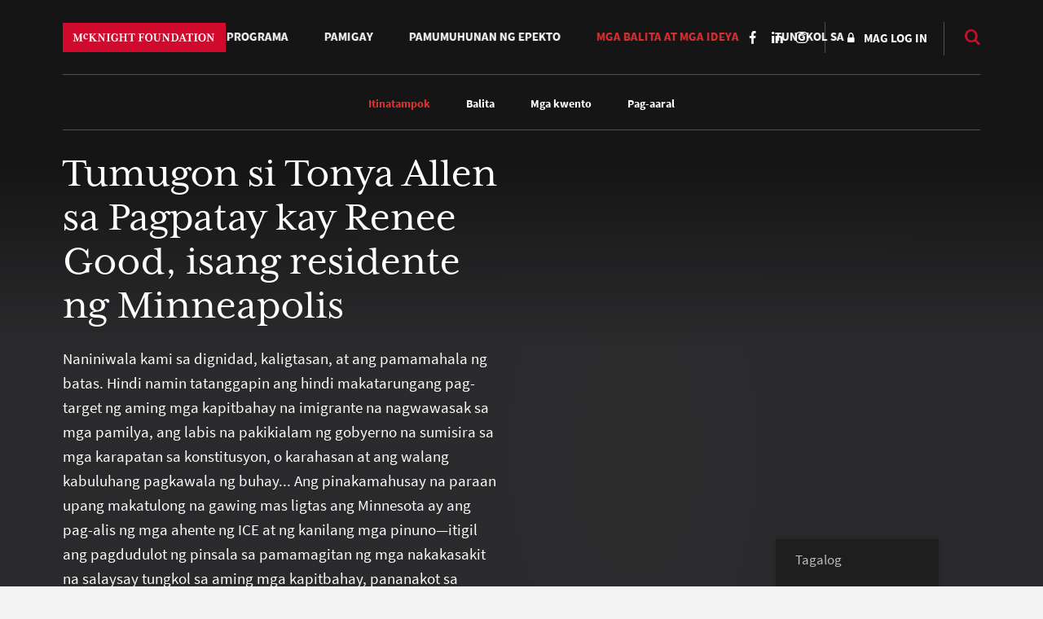

--- FILE ---
content_type: text/html; charset=UTF-8
request_url: https://www.mcknight.org/tl/news-ideas/page/4/?category_filter=resource
body_size: 26460
content:
<!doctype html>
<html lang="tl" class="no-js">
<head>
	<meta charset="utf-8">
	<meta http-equiv="x-ua-compatible" content="ie=edge">
	<meta name="viewport" content="width=device-width, initial-scale=1">
	<script>
		// Prevents flash of unstyle cotnent for JS manipulated elements.
		document.querySelector('html').classList.remove('no-js');
	</script>
	<script>
	  (function(d) {
	    var config = {
	      kitId: 'kpu1hqr',
	      scriptTimeout: 3000,
	      async: false
	    },
	    h=d.documentElement,t=setTimeout(function(){h.className=h.className.replace(/\bwf-loading\b/g,"")+" wf-inactive";},config.scriptTimeout),tk=d.createElement("script"),f=false,s=d.getElementsByTagName("script")[0],a;h.className+=" wf-loading";tk.src='https://use.typekit.net/'+config.kitId+'.js';tk.async=true;tk.onload=tk.onreadystatechange=function(){a=this.readyState;if(f||a&&a!="complete"&&a!="loaded")return;f=true;clearTimeout(t);try{Typekit.load(config)}catch(e){}};s.parentNode.insertBefore(tk,s)
	  })(document);
	</script>
	<script id="mcjs">!function(c,h,i,m,p){m=c.createElement(h),p=c.getElementsByTagName(h)[0],m.async=1,m.src=i,p.parentNode.insertBefore(m,p)}(document,"script","https://chimpstatic.com/mcjs-connected/js/users/2693648f304cb57d1eeca8c57/62cc2fb8fea22decde43f2ef4.js");</script>
	<meta name='robots' content='noindex, follow' />
	<style>img:is([sizes="auto" i], [sizes^="auto," i]) { contain-intrinsic-size: 3000px 1500px }</style>
	
	<!-- This site is optimized with the Yoast SEO Premium plugin v26.7 (Yoast SEO v26.7) - https://yoast.com/wordpress/plugins/seo/ -->
	<title>Balita at Ideya - McKnight Foundation</title>
	<meta property="og:locale" content="en_US" />
	<meta property="og:type" content="article" />
	<meta property="og:title" content="Balita at Ideya" />
	<meta property="og:url" content="https://www.mcknight.org/tl/news-ideas/" />
	<meta property="og:site_name" content="McKnight Foundation" />
	<meta property="article:publisher" content="https://www.facebook.com/McKnightFdn" />
	<meta property="article:modified_time" content="2026-01-14T18:05:15+00:00" />
	<meta property="og:image" content="https://www.mcknight.org/wp-content/uploads/mcknight-default-open-graph.jpg" />
	<meta property="og:image:width" content="1200" />
	<meta property="og:image:height" content="630" />
	<meta property="og:image:type" content="image/jpeg" />
	<meta name="twitter:card" content="summary_large_image" />
	<meta name="twitter:site" content="@McKnightfdn" />
	<meta name="twitter:label1" content="Est. reading time" />
	<meta name="twitter:data1" content="5 minuto" />
	<script type="application/ld+json" class="yoast-schema-graph">{
    "@context": "https:\/\/schema.org",
    "@graph": [
        {
            "@type": "WebPage",
            "@id": "https:\/\/www.mcknight.org\/news-ideas\/",
            "url": "https:\/\/www.mcknight.org\/news-ideas\/",
            "name": "Balita at Ideya - McKnight Foundation",
            "isPartOf": {
                "@id": "https:\/\/www.mcknight.org\/#website"
            },
            "datePublished": "2017-09-28T20:38:57+00:00",
            "dateModified": "2026-01-14T18:05:15+00:00",
            "inLanguage": "tl",
            "potentialAction": [
                {
                    "@type": "ReadAction",
                    "target": [
                        "https:\/\/www.mcknight.org\/news-ideas\/"
                    ]
                }
            ]
        },
        {
            "@type": "WebSite",
            "@id": "https:\/\/www.mcknight.org\/#website",
            "url": "https:\/\/www.mcknight.org\/",
            "name": "McKnight Foundation",
            "description": "Pagsusulong ng isang mas makatarungan, malikhain, at masaganang hinaharap kung saan ang mga tao at planeta ay umunlad.",
            "publisher": {
                "@id": "https:\/\/www.mcknight.org\/#organization"
            },
            "potentialAction": [
                {
                    "@type": "SearchAction",
                    "target": {
                        "@type": "EntryPoint",
                        "urlTemplate": "https:\/\/www.mcknight.org\/?s={search_term_string}"
                    },
                    "query-input": {
                        "@type": "PropertyValueSpecification",
                        "valueRequired": true,
                        "valueName": "search_term_string"
                    }
                }
            ],
            "inLanguage": "tl"
        },
        {
            "@type": "Organization",
            "@id": "https:\/\/www.mcknight.org\/#organization",
            "name": "McKnight Foundation",
            "url": "https:\/\/www.mcknight.org\/",
            "logo": {
                "@type": "ImageObject",
                "inLanguage": "tl",
                "@id": "https:\/\/www.mcknight.org\/#\/schema\/logo\/image\/",
                "url": "https:\/\/www.mcknight.org\/wp-content\/uploads\/cropped-mcknight-favicon.jpg",
                "contentUrl": "https:\/\/www.mcknight.org\/wp-content\/uploads\/cropped-mcknight-favicon.jpg",
                "width": 512,
                "height": 512,
                "caption": "McKnight Foundation"
            },
            "image": {
                "@id": "https:\/\/www.mcknight.org\/#\/schema\/logo\/image\/"
            },
            "sameAs": [
                "https:\/\/www.facebook.com\/McKnightFdn",
                "https:\/\/x.com\/McKnightfdn"
            ]
        }
    ]
}</script>
	<!-- / Yoast SEO Premium plugin. -->


<link rel='dns-prefetch' href='//www.googletagmanager.com' />
<script type="text/javascript">
/* <![CDATA[ */
window._wpemojiSettings = {"baseUrl":"https:\/\/s.w.org\/images\/core\/emoji\/16.0.1\/72x72\/","ext":".png","svgUrl":"https:\/\/s.w.org\/images\/core\/emoji\/16.0.1\/svg\/","svgExt":".svg","source":{"concatemoji":"https:\/\/www.mcknight.org\/wp-includes\/js\/wp-emoji-release.min.js?ver=6.8.3"}};
/*! This file is auto-generated */
!function(s,n){var o,i,e;function c(e){try{var t={supportTests:e,timestamp:(new Date).valueOf()};sessionStorage.setItem(o,JSON.stringify(t))}catch(e){}}function p(e,t,n){e.clearRect(0,0,e.canvas.width,e.canvas.height),e.fillText(t,0,0);var t=new Uint32Array(e.getImageData(0,0,e.canvas.width,e.canvas.height).data),a=(e.clearRect(0,0,e.canvas.width,e.canvas.height),e.fillText(n,0,0),new Uint32Array(e.getImageData(0,0,e.canvas.width,e.canvas.height).data));return t.every(function(e,t){return e===a[t]})}function u(e,t){e.clearRect(0,0,e.canvas.width,e.canvas.height),e.fillText(t,0,0);for(var n=e.getImageData(16,16,1,1),a=0;a<n.data.length;a++)if(0!==n.data[a])return!1;return!0}function f(e,t,n,a){switch(t){case"flag":return n(e,"\ud83c\udff3\ufe0f\u200d\u26a7\ufe0f","\ud83c\udff3\ufe0f\u200b\u26a7\ufe0f")?!1:!n(e,"\ud83c\udde8\ud83c\uddf6","\ud83c\udde8\u200b\ud83c\uddf6")&&!n(e,"\ud83c\udff4\udb40\udc67\udb40\udc62\udb40\udc65\udb40\udc6e\udb40\udc67\udb40\udc7f","\ud83c\udff4\u200b\udb40\udc67\u200b\udb40\udc62\u200b\udb40\udc65\u200b\udb40\udc6e\u200b\udb40\udc67\u200b\udb40\udc7f");case"emoji":return!a(e,"\ud83e\udedf")}return!1}function g(e,t,n,a){var r="undefined"!=typeof WorkerGlobalScope&&self instanceof WorkerGlobalScope?new OffscreenCanvas(300,150):s.createElement("canvas"),o=r.getContext("2d",{willReadFrequently:!0}),i=(o.textBaseline="top",o.font="600 32px Arial",{});return e.forEach(function(e){i[e]=t(o,e,n,a)}),i}function t(e){var t=s.createElement("script");t.src=e,t.defer=!0,s.head.appendChild(t)}"undefined"!=typeof Promise&&(o="wpEmojiSettingsSupports",i=["flag","emoji"],n.supports={everything:!0,everythingExceptFlag:!0},e=new Promise(function(e){s.addEventListener("DOMContentLoaded",e,{once:!0})}),new Promise(function(t){var n=function(){try{var e=JSON.parse(sessionStorage.getItem(o));if("object"==typeof e&&"number"==typeof e.timestamp&&(new Date).valueOf()<e.timestamp+604800&&"object"==typeof e.supportTests)return e.supportTests}catch(e){}return null}();if(!n){if("undefined"!=typeof Worker&&"undefined"!=typeof OffscreenCanvas&&"undefined"!=typeof URL&&URL.createObjectURL&&"undefined"!=typeof Blob)try{var e="postMessage("+g.toString()+"("+[JSON.stringify(i),f.toString(),p.toString(),u.toString()].join(",")+"));",a=new Blob([e],{type:"text/javascript"}),r=new Worker(URL.createObjectURL(a),{name:"wpTestEmojiSupports"});return void(r.onmessage=function(e){c(n=e.data),r.terminate(),t(n)})}catch(e){}c(n=g(i,f,p,u))}t(n)}).then(function(e){for(var t in e)n.supports[t]=e[t],n.supports.everything=n.supports.everything&&n.supports[t],"flag"!==t&&(n.supports.everythingExceptFlag=n.supports.everythingExceptFlag&&n.supports[t]);n.supports.everythingExceptFlag=n.supports.everythingExceptFlag&&!n.supports.flag,n.DOMReady=!1,n.readyCallback=function(){n.DOMReady=!0}}).then(function(){return e}).then(function(){var e;n.supports.everything||(n.readyCallback(),(e=n.source||{}).concatemoji?t(e.concatemoji):e.wpemoji&&e.twemoji&&(t(e.twemoji),t(e.wpemoji)))}))}((window,document),window._wpemojiSettings);
/* ]]> */
</script>
<link rel='stylesheet' id='wpmf-bakery-style-css' href='https://www.mcknight.org/wp-content/plugins/wp-media-folder/assets/css/vc_style.css?ver=6.1.9' type='text/css' media='all' />
<link rel='stylesheet' id='wpmf-bakery-display-gallery-style-css' href='https://www.mcknight.org/wp-content/plugins/wp-media-folder/assets/css/display-gallery/style-display-gallery.css?ver=6.1.9' type='text/css' media='all' />
<link rel='stylesheet' id='selection-sharer-css' href='https://www.mcknight.org/wp-content/plugins/selection-sharer/css/selection-sharer.css?ver=0.1' type='text/css' media='all' />
<style id='wp-emoji-styles-inline-css' type='text/css'>

	img.wp-smiley, img.emoji {
		display: inline !important;
		border: none !important;
		box-shadow: none !important;
		height: 1em !important;
		width: 1em !important;
		margin: 0 0.07em !important;
		vertical-align: -0.1em !important;
		background: none !important;
		padding: 0 !important;
	}
</style>
<link rel='stylesheet' id='wp-block-library-css' href='https://www.mcknight.org/wp-includes/css/dist/block-library/style.min.css?ver=6.8.3' type='text/css' media='all' />
<style id='classic-theme-styles-inline-css' type='text/css'>
/*! This file is auto-generated */
.wp-block-button__link{color:#fff;background-color:#32373c;border-radius:9999px;box-shadow:none;text-decoration:none;padding:calc(.667em + 2px) calc(1.333em + 2px);font-size:1.125em}.wp-block-file__button{background:#32373c;color:#fff;text-decoration:none}
</style>
<link rel='stylesheet' id='wpmf-gallery-popup-style-css' href='https://www.mcknight.org/wp-content/plugins/wp-media-folder/assets/css/display-gallery/magnific-popup.css?ver=0.9.9' type='text/css' media='all' />
<link rel='stylesheet' id='wpmf-gallery-style-css' href='https://www.mcknight.org/wp-content/plugins/wp-media-folder/assets/css/display-gallery/style-display-gallery.css?ver=6.1.9' type='text/css' media='all' />
<link rel='stylesheet' id='wpmf-slick-style-css' href='https://www.mcknight.org/wp-content/plugins/wp-media-folder/assets/js/slick/slick.css?ver=6.1.9' type='text/css' media='all' />
<link rel='stylesheet' id='wpmf-slick-theme-style-css' href='https://www.mcknight.org/wp-content/plugins/wp-media-folder/assets/js/slick/slick-theme.css?ver=6.1.9' type='text/css' media='all' />
<style id='global-styles-inline-css' type='text/css'>
:root{--wp--preset--aspect-ratio--square: 1;--wp--preset--aspect-ratio--4-3: 4/3;--wp--preset--aspect-ratio--3-4: 3/4;--wp--preset--aspect-ratio--3-2: 3/2;--wp--preset--aspect-ratio--2-3: 2/3;--wp--preset--aspect-ratio--16-9: 16/9;--wp--preset--aspect-ratio--9-16: 9/16;--wp--preset--color--black: #000000;--wp--preset--color--cyan-bluish-gray: #abb8c3;--wp--preset--color--white: #ffffff;--wp--preset--color--pale-pink: #f78da7;--wp--preset--color--vivid-red: #cf2e2e;--wp--preset--color--luminous-vivid-orange: #ff6900;--wp--preset--color--luminous-vivid-amber: #fcb900;--wp--preset--color--light-green-cyan: #7bdcb5;--wp--preset--color--vivid-green-cyan: #00d084;--wp--preset--color--pale-cyan-blue: #8ed1fc;--wp--preset--color--vivid-cyan-blue: #0693e3;--wp--preset--color--vivid-purple: #9b51e0;--wp--preset--gradient--vivid-cyan-blue-to-vivid-purple: linear-gradient(135deg,rgba(6,147,227,1) 0%,rgb(155,81,224) 100%);--wp--preset--gradient--light-green-cyan-to-vivid-green-cyan: linear-gradient(135deg,rgb(122,220,180) 0%,rgb(0,208,130) 100%);--wp--preset--gradient--luminous-vivid-amber-to-luminous-vivid-orange: linear-gradient(135deg,rgba(252,185,0,1) 0%,rgba(255,105,0,1) 100%);--wp--preset--gradient--luminous-vivid-orange-to-vivid-red: linear-gradient(135deg,rgba(255,105,0,1) 0%,rgb(207,46,46) 100%);--wp--preset--gradient--very-light-gray-to-cyan-bluish-gray: linear-gradient(135deg,rgb(238,238,238) 0%,rgb(169,184,195) 100%);--wp--preset--gradient--cool-to-warm-spectrum: linear-gradient(135deg,rgb(74,234,220) 0%,rgb(151,120,209) 20%,rgb(207,42,186) 40%,rgb(238,44,130) 60%,rgb(251,105,98) 80%,rgb(254,248,76) 100%);--wp--preset--gradient--blush-light-purple: linear-gradient(135deg,rgb(255,206,236) 0%,rgb(152,150,240) 100%);--wp--preset--gradient--blush-bordeaux: linear-gradient(135deg,rgb(254,205,165) 0%,rgb(254,45,45) 50%,rgb(107,0,62) 100%);--wp--preset--gradient--luminous-dusk: linear-gradient(135deg,rgb(255,203,112) 0%,rgb(199,81,192) 50%,rgb(65,88,208) 100%);--wp--preset--gradient--pale-ocean: linear-gradient(135deg,rgb(255,245,203) 0%,rgb(182,227,212) 50%,rgb(51,167,181) 100%);--wp--preset--gradient--electric-grass: linear-gradient(135deg,rgb(202,248,128) 0%,rgb(113,206,126) 100%);--wp--preset--gradient--midnight: linear-gradient(135deg,rgb(2,3,129) 0%,rgb(40,116,252) 100%);--wp--preset--font-size--small: 13px;--wp--preset--font-size--medium: 20px;--wp--preset--font-size--large: 36px;--wp--preset--font-size--x-large: 42px;--wp--preset--spacing--20: 0.44rem;--wp--preset--spacing--30: 0.67rem;--wp--preset--spacing--40: 1rem;--wp--preset--spacing--50: 1.5rem;--wp--preset--spacing--60: 2.25rem;--wp--preset--spacing--70: 3.38rem;--wp--preset--spacing--80: 5.06rem;--wp--preset--shadow--natural: 6px 6px 9px rgba(0, 0, 0, 0.2);--wp--preset--shadow--deep: 12px 12px 50px rgba(0, 0, 0, 0.4);--wp--preset--shadow--sharp: 6px 6px 0px rgba(0, 0, 0, 0.2);--wp--preset--shadow--outlined: 6px 6px 0px -3px rgba(255, 255, 255, 1), 6px 6px rgba(0, 0, 0, 1);--wp--preset--shadow--crisp: 6px 6px 0px rgba(0, 0, 0, 1);}:where(.is-layout-flex){gap: 0.5em;}:where(.is-layout-grid){gap: 0.5em;}body .is-layout-flex{display: flex;}.is-layout-flex{flex-wrap: wrap;align-items: center;}.is-layout-flex > :is(*, div){margin: 0;}body .is-layout-grid{display: grid;}.is-layout-grid > :is(*, div){margin: 0;}:where(.wp-block-columns.is-layout-flex){gap: 2em;}:where(.wp-block-columns.is-layout-grid){gap: 2em;}:where(.wp-block-post-template.is-layout-flex){gap: 1.25em;}:where(.wp-block-post-template.is-layout-grid){gap: 1.25em;}.has-black-color{color: var(--wp--preset--color--black) !important;}.has-cyan-bluish-gray-color{color: var(--wp--preset--color--cyan-bluish-gray) !important;}.has-white-color{color: var(--wp--preset--color--white) !important;}.has-pale-pink-color{color: var(--wp--preset--color--pale-pink) !important;}.has-vivid-red-color{color: var(--wp--preset--color--vivid-red) !important;}.has-luminous-vivid-orange-color{color: var(--wp--preset--color--luminous-vivid-orange) !important;}.has-luminous-vivid-amber-color{color: var(--wp--preset--color--luminous-vivid-amber) !important;}.has-light-green-cyan-color{color: var(--wp--preset--color--light-green-cyan) !important;}.has-vivid-green-cyan-color{color: var(--wp--preset--color--vivid-green-cyan) !important;}.has-pale-cyan-blue-color{color: var(--wp--preset--color--pale-cyan-blue) !important;}.has-vivid-cyan-blue-color{color: var(--wp--preset--color--vivid-cyan-blue) !important;}.has-vivid-purple-color{color: var(--wp--preset--color--vivid-purple) !important;}.has-black-background-color{background-color: var(--wp--preset--color--black) !important;}.has-cyan-bluish-gray-background-color{background-color: var(--wp--preset--color--cyan-bluish-gray) !important;}.has-white-background-color{background-color: var(--wp--preset--color--white) !important;}.has-pale-pink-background-color{background-color: var(--wp--preset--color--pale-pink) !important;}.has-vivid-red-background-color{background-color: var(--wp--preset--color--vivid-red) !important;}.has-luminous-vivid-orange-background-color{background-color: var(--wp--preset--color--luminous-vivid-orange) !important;}.has-luminous-vivid-amber-background-color{background-color: var(--wp--preset--color--luminous-vivid-amber) !important;}.has-light-green-cyan-background-color{background-color: var(--wp--preset--color--light-green-cyan) !important;}.has-vivid-green-cyan-background-color{background-color: var(--wp--preset--color--vivid-green-cyan) !important;}.has-pale-cyan-blue-background-color{background-color: var(--wp--preset--color--pale-cyan-blue) !important;}.has-vivid-cyan-blue-background-color{background-color: var(--wp--preset--color--vivid-cyan-blue) !important;}.has-vivid-purple-background-color{background-color: var(--wp--preset--color--vivid-purple) !important;}.has-black-border-color{border-color: var(--wp--preset--color--black) !important;}.has-cyan-bluish-gray-border-color{border-color: var(--wp--preset--color--cyan-bluish-gray) !important;}.has-white-border-color{border-color: var(--wp--preset--color--white) !important;}.has-pale-pink-border-color{border-color: var(--wp--preset--color--pale-pink) !important;}.has-vivid-red-border-color{border-color: var(--wp--preset--color--vivid-red) !important;}.has-luminous-vivid-orange-border-color{border-color: var(--wp--preset--color--luminous-vivid-orange) !important;}.has-luminous-vivid-amber-border-color{border-color: var(--wp--preset--color--luminous-vivid-amber) !important;}.has-light-green-cyan-border-color{border-color: var(--wp--preset--color--light-green-cyan) !important;}.has-vivid-green-cyan-border-color{border-color: var(--wp--preset--color--vivid-green-cyan) !important;}.has-pale-cyan-blue-border-color{border-color: var(--wp--preset--color--pale-cyan-blue) !important;}.has-vivid-cyan-blue-border-color{border-color: var(--wp--preset--color--vivid-cyan-blue) !important;}.has-vivid-purple-border-color{border-color: var(--wp--preset--color--vivid-purple) !important;}.has-vivid-cyan-blue-to-vivid-purple-gradient-background{background: var(--wp--preset--gradient--vivid-cyan-blue-to-vivid-purple) !important;}.has-light-green-cyan-to-vivid-green-cyan-gradient-background{background: var(--wp--preset--gradient--light-green-cyan-to-vivid-green-cyan) !important;}.has-luminous-vivid-amber-to-luminous-vivid-orange-gradient-background{background: var(--wp--preset--gradient--luminous-vivid-amber-to-luminous-vivid-orange) !important;}.has-luminous-vivid-orange-to-vivid-red-gradient-background{background: var(--wp--preset--gradient--luminous-vivid-orange-to-vivid-red) !important;}.has-very-light-gray-to-cyan-bluish-gray-gradient-background{background: var(--wp--preset--gradient--very-light-gray-to-cyan-bluish-gray) !important;}.has-cool-to-warm-spectrum-gradient-background{background: var(--wp--preset--gradient--cool-to-warm-spectrum) !important;}.has-blush-light-purple-gradient-background{background: var(--wp--preset--gradient--blush-light-purple) !important;}.has-blush-bordeaux-gradient-background{background: var(--wp--preset--gradient--blush-bordeaux) !important;}.has-luminous-dusk-gradient-background{background: var(--wp--preset--gradient--luminous-dusk) !important;}.has-pale-ocean-gradient-background{background: var(--wp--preset--gradient--pale-ocean) !important;}.has-electric-grass-gradient-background{background: var(--wp--preset--gradient--electric-grass) !important;}.has-midnight-gradient-background{background: var(--wp--preset--gradient--midnight) !important;}.has-small-font-size{font-size: var(--wp--preset--font-size--small) !important;}.has-medium-font-size{font-size: var(--wp--preset--font-size--medium) !important;}.has-large-font-size{font-size: var(--wp--preset--font-size--large) !important;}.has-x-large-font-size{font-size: var(--wp--preset--font-size--x-large) !important;}
:where(.wp-block-post-template.is-layout-flex){gap: 1.25em;}:where(.wp-block-post-template.is-layout-grid){gap: 1.25em;}
:where(.wp-block-columns.is-layout-flex){gap: 2em;}:where(.wp-block-columns.is-layout-grid){gap: 2em;}
:root :where(.wp-block-pullquote){font-size: 1.5em;line-height: 1.6;}
</style>
<link rel='stylesheet' id='rrj-charts-css' href='https://www.mcknight.org/wp-content/plugins/rrj-advanced-charts/assets/css/front.css?ver=1.7.2' type='text/css' media='all' />
<link rel='stylesheet' id='vc_extend_style-css' href='https://www.mcknight.org/wp-content/plugins/vc-visceral-addons/assets/vc_extend.css?ver=6.8.3' type='text/css' media='all' />
<link rel='stylesheet' id='vc-img-credits-css' href='https://www.mcknight.org/wp-content/plugins/vc-visceral-addons/assets/vc_extend.css?ver=6.8.3' type='text/css' media='all' />
<link rel='stylesheet' id='vc-callout-box-css' href='https://www.mcknight.org/wp-content/plugins/vc-visceral-addons/assets/vc_extend.css?ver=6.8.3' type='text/css' media='all' />
<link rel='stylesheet' id='vc-author-blockquote-css' href='https://www.mcknight.org/wp-content/plugins/vc-visceral-addons/assets/vc_extend.css?ver=6.8.3' type='text/css' media='all' />
<link rel='stylesheet' id='login-customizer-css' href='https://www.mcknight.org/wp-content/plugins/visceral-login-customizer/public/css/login-customizer-public.css?ver=1.0.0' type='text/css' media='all' />
<link rel='stylesheet' id='redux-extendify-styles-css' href='https://www.mcknight.org/wp-content/plugins/worth-the-read/options/assets/css/extendify-utilities.css?ver=4.4.5' type='text/css' media='all' />
<link rel='stylesheet' id='wtr-css-css' href='https://www.mcknight.org/wp-content/plugins/worth-the-read/css/wtr.css?ver=6.8.3' type='text/css' media='all' />
<link rel='stylesheet' id='trp-floater-language-switcher-style-css' href='https://www.mcknight.org/wp-content/plugins/translatepress-multilingual/assets/css/trp-floater-language-switcher.css?ver=3.0.7' type='text/css' media='all' />
<link rel='stylesheet' id='trp-language-switcher-style-css' href='https://www.mcknight.org/wp-content/plugins/translatepress-multilingual/assets/css/trp-language-switcher.css?ver=3.0.7' type='text/css' media='all' />
<link rel='stylesheet' id='searchwp-forms-css' href='https://www.mcknight.org/wp-content/plugins/searchwp/assets/css/frontend/search-forms.min.css?ver=4.5.6' type='text/css' media='all' />
<link rel='stylesheet' id='js_composer_front-css' href='https://www.mcknight.org/wp-content/plugins/js_composer/assets/css/js_composer.min.css?ver=8.7' type='text/css' media='all' />
<link rel='stylesheet' id='js_composer_custom_css-css' href='//www.mcknight.org/wp-content/uploads/js_composer/custom.css?ver=8.7' type='text/css' media='all' />
<link rel='stylesheet' id='bsf-Defaults-css' href='https://www.mcknight.org/wp-content/uploads/smile_fonts/Defaults/Defaults.css?ver=3.21.2' type='text/css' media='all' />
<link rel='stylesheet' id='sage/css-css' href='https://www.mcknight.org/wp-content/themes/mcknight-foundation/dist/styles/main.css?ver=1748402685' type='text/css' media='all' />
<script type="text/javascript" src="https://www.mcknight.org/wp-includes/js/jquery/jquery.min.js?ver=3.7.1" id="jquery-core-js"></script>
<script type="text/javascript" src="https://www.mcknight.org/wp-includes/js/jquery/jquery-migrate.min.js?ver=3.4.1" id="jquery-migrate-js"></script>
<script type="text/javascript" src="https://www.mcknight.org/wp-content/plugins/rrj-advanced-charts/assets/libs/ChartJs/Chart.min.js?ver=2.8" id="rrj-chartjs-js"></script>
<script type="text/javascript" id="rrj-chartjs-js-after">
/* <![CDATA[ */
;rrjChart.defaults.global.defaultFontFamily = "-apple-system, BlinkMacSystemFont, &#039;Segoe UI&#039;, Roboto, &#039;Helvetica Neue&#039;, Arial, sans-serif";
/* ]]> */
</script>
<script type="text/javascript" id="rrj-charts-js-before">
/* <![CDATA[ */
;var rrjChartPluginOptions = {"force-axes-color":false,"axes-color":"#3a3a3a","legend-font-color":"#3a3a3a","legend-font-size":"12","font-family":"-apple-system, BlinkMacSystemFont, \"Segoe UI\", Roboto, \"Helvetica Neue\", Arial, sans-serif","t-separator":"","init":"33","usescroll":true};
/* ]]> */
</script>
<script type="text/javascript" src="https://www.mcknight.org/wp-content/plugins/rrj-advanced-charts/assets/js/chart-controller.min.js?ver=1.7.2" id="rrj-charts-js"></script>
<script type="text/javascript" id="rrj-data-loader-js-before">
/* <![CDATA[ */
;var rrjVars = {"ajaxUrl":"https:\/\/www.mcknight.org\/wp-admin\/admin-ajax.php","restUrl":"https:\/\/www.mcknight.org\/tl\/wp-json\/rrj-advanced-charts\/v1\/function\/","condsJson":"{\"is_front_page\":false,\"is_home\":false,\"is_singular\":true,\"is_page\":true,\"is_user_logged_in\":false,\"post_id\":285}","condsEncoded":"%7B%22is_front_page%22%3Afalse%2C%22is_home%22%3Afalse%2C%22is_singular%22%3Atrue%2C%22is_page%22%3Atrue%2C%22is_user_logged_in%22%3Afalse%2C%22post_id%22%3A285%7D"};
/* ]]> */
</script>
<script type="text/javascript" src="https://www.mcknight.org/wp-content/plugins/rrj-advanced-charts/assets/js/data-loaders.min.js?ver=1.7.2" id="rrj-data-loader-js"></script>
<script type="text/javascript" src="https://www.mcknight.org/wp-content/plugins/vc-visceral-addons/assets/vc_extend.js?ver=6.8.3" id="vc_extend_js-js"></script>
<script type="text/javascript" src="https://www.mcknight.org/wp-content/plugins/vc-visceral-addons/assets/waypoints.js?ver=6.8.3" id="waypoints-js"></script>
<script type="text/javascript" src="https://www.mcknight.org/wp-content/plugins/vc-visceral-addons/assets/counterup.js?ver=6.8.3" id="counterup-js"></script>
<script type="text/javascript" src="https://www.mcknight.org/wp-content/plugins/visceral-login-customizer/public/js/login-customizer-public.js?ver=1.0.0" id="login-customizer-js"></script>

<!-- Google tag (gtag.js) snippet added by Site Kit -->
<!-- Google Analytics snippet added by Site Kit -->
<script type="text/javascript" src="https://www.googletagmanager.com/gtag/js?id=G-9TRS5P444S" id="google_gtagjs-js" async></script>
<script type="text/javascript" id="google_gtagjs-js-after">
/* <![CDATA[ */
window.dataLayer = window.dataLayer || [];function gtag(){dataLayer.push(arguments);}
gtag("set","linker",{"domains":["www.mcknight.org"]});
gtag("js", new Date());
gtag("set", "developer_id.dZTNiMT", true);
gtag("config", "G-9TRS5P444S");
/* ]]> */
</script>
<script></script><link rel="https://api.w.org/" href="https://www.mcknight.org/tl/wp-json/" /><link rel="alternate" title="JSON" type="application/json" href="https://www.mcknight.org/tl/wp-json/wp/v2/pages/285" /><link rel="EditURI" type="application/rsd+xml" title="RSD" href="https://www.mcknight.org/xmlrpc.php?rsd" />
<meta name="generator" content="WordPress 6.8.3" />
<link rel='shortlink' href='https://www.mcknight.org/tl/?p=285' />
<link rel="alternate" title="oEmbed (JSON)" type="application/json+oembed" href="https://www.mcknight.org/tl/wp-json/oembed/1.0/embed?url=https%3A%2F%2Fwww.mcknight.org%2Ftl%2Fnews-ideas%2F" />
<link rel="alternate" title="oEmbed (XML)" type="text/xml+oembed" href="https://www.mcknight.org/tl/wp-json/oembed/1.0/embed?url=https%3A%2F%2Fwww.mcknight.org%2Ftl%2Fnews-ideas%2F&#038;format=xml" />
<meta name="generator" content="Site Kit by Google 1.170.0" /><!-- Stream WordPress user activity plugin v4.1.1 -->
<meta name="generator" content="Redux 4.4.5" /><style type="text/css">.wtr-time-wrap{ 
	/* wraps the entire label */
	margin: 0 10px;

}
.wtr-time-number{ 
	/* applies only to the number */
	
}</style><link rel="alternate" hreflang="en-US" href="https://www.mcknight.org/news-ideas/page/4/?category_filter=resource"/>
<link rel="alternate" hreflang="es-MX" href="https://www.mcknight.org/es_mx/news-ideas/page/4/?category_filter=resource"/>
<link rel="alternate" hreflang="so-SO" href="https://www.mcknight.org/so/news-ideas/page/4/?category_filter=resource"/>
<link rel="alternate" hreflang="hmn-HMN" href="https://www.mcknight.org/hmn/news-ideas/page/4/?category_filter=resource"/>
<link rel="alternate" hreflang="fr-FR" href="https://www.mcknight.org/fr/news-ideas/page/4/?category_filter=resource"/>
<link rel="alternate" hreflang="de-DE" href="https://www.mcknight.org/de/news-ideas/page/4/?category_filter=resource"/>
<link rel="alternate" hreflang="ar" href="https://www.mcknight.org/ar/news-ideas/page/4/?category_filter=resource"/>
<link rel="alternate" hreflang="zh-CN" href="https://www.mcknight.org/zh/news-ideas/page/4/?category_filter=resource"/>
<link rel="alternate" hreflang="lo" href="https://www.mcknight.org/lo/news-ideas/page/4/?category_filter=resource"/>
<link rel="alternate" hreflang="vi" href="https://www.mcknight.org/vi/news-ideas/page/4/?category_filter=resource"/>
<link rel="alternate" hreflang="hi-IN" href="https://www.mcknight.org/hi/news-ideas/page/4/?category_filter=resource"/>
<link rel="alternate" hreflang="ko-KR" href="https://www.mcknight.org/ko/news-ideas/page/4/?category_filter=resource"/>
<link rel="alternate" hreflang="km" href="https://www.mcknight.org/km/news-ideas/page/4/?category_filter=resource"/>
<link rel="alternate" hreflang="tl" href="https://www.mcknight.org/tl/news-ideas/page/4/?category_filter=resource"/>
<link rel="alternate" hreflang="pt-BR" href="https://www.mcknight.org/pt/news-ideas/page/4/?category_filter=resource"/>
<link rel="alternate" hreflang="it-IT" href="https://www.mcknight.org/it/news-ideas/page/4/?category_filter=resource"/>
<link rel="alternate" hreflang="es-PE" href="https://www.mcknight.org/es_pe/news-ideas/page/4/?category_filter=resource"/>
<link rel="alternate" hreflang="es-ES" href="https://www.mcknight.org/es/news-ideas/page/4/?category_filter=resource"/>
<link rel="alternate" hreflang="amh-AMH" href="https://www.mcknight.org/amh/news-ideas/page/4/?category_filter=resource"/>
<link rel="alternate" hreflang="en-CA" href="https://www.mcknight.org/en_ca/news-ideas/page/4/?category_filter=resource"/>
<link rel="alternate" hreflang="en" href="https://www.mcknight.org/news-ideas/page/4/?category_filter=resource"/>
<link rel="alternate" hreflang="es" href="https://www.mcknight.org/es_mx/news-ideas/page/4/?category_filter=resource"/>
<link rel="alternate" hreflang="so" href="https://www.mcknight.org/so/news-ideas/page/4/?category_filter=resource"/>
<link rel="alternate" hreflang="hmn" href="https://www.mcknight.org/hmn/news-ideas/page/4/?category_filter=resource"/>
<link rel="alternate" hreflang="fr" href="https://www.mcknight.org/fr/news-ideas/page/4/?category_filter=resource"/>
<link rel="alternate" hreflang="de" href="https://www.mcknight.org/de/news-ideas/page/4/?category_filter=resource"/>
<link rel="alternate" hreflang="zh" href="https://www.mcknight.org/zh/news-ideas/page/4/?category_filter=resource"/>
<link rel="alternate" hreflang="hi" href="https://www.mcknight.org/hi/news-ideas/page/4/?category_filter=resource"/>
<link rel="alternate" hreflang="ko" href="https://www.mcknight.org/ko/news-ideas/page/4/?category_filter=resource"/>
<link rel="alternate" hreflang="pt" href="https://www.mcknight.org/pt/news-ideas/page/4/?category_filter=resource"/>
<link rel="alternate" hreflang="it" href="https://www.mcknight.org/it/news-ideas/page/4/?category_filter=resource"/>
<link rel="alternate" hreflang="amh" href="https://www.mcknight.org/amh/news-ideas/page/4/?category_filter=resource"/>
<link rel="alternate" hreflang="x-default" href="https://www.mcknight.org/news-ideas/page/4/?category_filter=resource"/>
<meta name="generator" content="Powered by WPBakery Page Builder - drag and drop page builder for WordPress."/>
<script type="text/javascript">
	           var ajaxurl = "https://www.mcknight.org/wp-admin/admin-ajax.php";
	         </script>
<!-- Google Tag Manager snippet added by Site Kit -->
<script type="text/javascript">
/* <![CDATA[ */

			( function( w, d, s, l, i ) {
				w[l] = w[l] || [];
				w[l].push( {'gtm.start': new Date().getTime(), event: 'gtm.js'} );
				var f = d.getElementsByTagName( s )[0],
					j = d.createElement( s ), dl = l != 'dataLayer' ? '&l=' + l : '';
				j.async = true;
				j.src = 'https://www.googletagmanager.com/gtm.js?id=' + i + dl;
				f.parentNode.insertBefore( j, f );
			} )( window, document, 'script', 'dataLayer', 'GTM-W3QGG7' );
			
/* ]]> */
</script>

<!-- End Google Tag Manager snippet added by Site Kit -->
<link rel="icon" href="https://www.mcknight.org/wp-content/uploads/cropped-mcknight-favicon-32x32.jpg" sizes="32x32" />
<link rel="icon" href="https://www.mcknight.org/wp-content/uploads/cropped-mcknight-favicon-192x192.jpg" sizes="192x192" />
<link rel="apple-touch-icon" href="https://www.mcknight.org/wp-content/uploads/cropped-mcknight-favicon-180x180.jpg" />
<meta name="msapplication-TileImage" content="https://www.mcknight.org/wp-content/uploads/cropped-mcknight-favicon-270x270.jpg" />
<style id="wtr_settings-dynamic-css" title="dynamic-css" class="redux-options-output">.wtr-time-wrap{color:#CCCCCC;font-size:16px;}</style><style type="text/css" data-type="vc_shortcodes-default-css">.vc_do_btn{margin-bottom:22px;}</style><style type="text/css" data-type="vc_shortcodes-custom-css">.vc_custom_1698259962109{padding-top: 80px !important;}.vc_custom_1732038547075{margin-bottom: 40px !important;padding-top: 40px !important;padding-bottom: 80px !important;background-color: #839A47 !important;background-position: center !important;background-repeat: no-repeat !important;background-size: cover !important;}.vc_custom_1699589118854{padding-top: 80px !important;padding-bottom: 40px !important;}.vc_custom_1711025956929{margin-bottom: 75px !important;}.vc_custom_1698250953319{margin-bottom: 75px !important;}.vc_custom_1768412752994{padding-top: 160px !important;padding-bottom: 100px !important;background-image: url(https://www.mcknight.org/wp-content/uploads/001-Cheryal-Lee-Hills-featured.jpg?id=64509) !important;background-position: center !important;background-repeat: no-repeat !important;background-size: cover !important;}.vc_custom_1698251009873{padding-top: 90px !important;padding-bottom: 40px !important;background-color: #672146 !important;background-position: center !important;background-repeat: no-repeat !important;background-size: cover !important;}.vc_custom_1697755672250{padding-top: 40px !important;}.vc_custom_1763490836120{margin-top: 50px !important;margin-bottom: 50px !important;}.vc_custom_1763491322303{margin-top: -24px !important;}.vc_custom_1763491014871{margin-top: -24px !important;}.vc_custom_1763491045679{margin-top: -24px !important;}.vc_custom_1763491093292{margin-top: -24px !important;}.vc_custom_1763491122099{margin-top: -24px !important;}.vc_custom_1763491153880{margin-top: -24px !important;}.vc_custom_1763491177821{margin-top: -24px !important;}.vc_custom_1759260140024{padding-top: 160px !important;padding-bottom: 100px !important;background-image: url(https://www.mcknight.org/wp-content/uploads/CarolynHolbrookDAA2025-Square.jpg?id=62950) !important;background-position: center !important;background-repeat: no-repeat !important;background-size: cover !important;}.vc_custom_1698251020404{padding-top: 90px !important;padding-bottom: 40px !important;background-color: #e1cd00 !important;background-position: center !important;background-repeat: no-repeat !important;background-size: cover !important;}.vc_custom_1698250953319{margin-bottom: 75px !important;}.vc_custom_1750349888185{padding-top: 160px !important;padding-bottom: 100px !important;background-image: url(https://www.mcknight.org/wp-content/uploads/mcknight-scholars-award-2025-1.jpg?id=62778) !important;background-position: center !important;background-repeat: no-repeat !important;background-size: cover !important;}.vc_custom_1699589349148{padding-top: 90px !important;padding-bottom: 40px !important;background-color: #0d5257 !important;background-position: center !important;background-repeat: no-repeat !important;background-size: cover !important;}.vc_custom_1699600738687{margin-top: 60px !important;}.vc_custom_1699600885256{margin-top: 30px !important;}.vc_custom_1699600900600{margin-top: 30px !important;}.vc_custom_1699600915817{margin-top: 30px !important;}</style><noscript><style> .wpb_animate_when_almost_visible { opacity: 1; }</style></noscript></head>

<body class="paged wp-singular page-template page-template-template-news-ideas page-template-template-news-ideas-php page page-id-285 paged-4 page-paged-4 wp-theme-mcknight-foundation translatepress-tl news-ideas no-masthead wpb-js-composer js-comp-ver-8.7 vc_responsive">
    <a id="skip-to-content" href="#main-content" class="no-print" aria-label="Lumaktaw sa nilalaman" data-no-translation="" data-trp-gettext="" data-no-translation-aria-label="">Lumaktaw sa nilalaman</a>
    <!--[if IE]>
      <div class="alert alert-warning">
        Gumagamit ka ng isang <strong>napapanahong</strong> browser. Paki- <a href="http://browsehappy.com/">upgrade ang iyong browser</a> upang mapabuti ang iyong karanasan.      </div>
    <![endif]-->
    
<header class="banner container-fluid">
    <div id="header-main">
        <a class="brand" href="https://www.mcknight.org/tl/" title="Pumunta sa pangunahing pahina">
            McKnight Foundation            <svg id="Layer_1" data-name="Layer 1" xmlns="http://www.w3.org/2000/svg" viewbox="0 0 800 144">
                <title>McKnight Foundation</title>
                <rect width="800" height="144" style="fill: #cf0a2c" />
                <g>
                    <path d="M79.63,91V89.14c5,0,5.65-1.08,5.65-7.4V61.31l-11.75,30H70.65L59,61.25V81.74c0,6.32.69,7.4,5.72,7.4V91H49.92V89.14c5,0,5.65-1.08,5.65-7.4V62.2c0-6.32-.63-7.34-5.65-7.34V53H63.43l11,28.21L85.47,53H98.29v1.83c-5.09,0-5.72,1-5.72,7.34V81.74c0,6.32.63,7.4,5.72,7.4V91Z" style="fill: #fff" />
                    <path d="M113.66,81.58c-8.42,0-12.56-6.39-12.56-13.92,0-8.92,6.09-15.05,13.25-15.05,5.78,0,8.73,2.78,8.73,5.95A3.41,3.41,0,0,1,119.51,62a3.3,3.3,0,0,1-3.2-3.35c0-2.09-.31-3.23-2.2-3.23-3.52,0-5.47,4.87-5.47,12.21,0,6.2,1.76,10.37,7,10.37,2.39,0,4.52-1.33,6.72-3.54L124,76.71A13.43,13.43,0,0,1,113.66,81.58Z" style="fill: #fff" />
                    <path d="M149.84,91V89.14c3.2,0,3.83-1.39,2.14-3.67l-9.8-13.28-1.45,1.39v8.16c0,6.32.5,7.4,5.09,7.4V91H127.54V89.14c5,0,5.65-1.08,5.65-7.4V62.2c0-6.32-.63-7.34-5.65-7.34V53h18.59v1.83c-4.9,0-5.4,1-5.4,7.34v7.72L150.65,60c4-4,3-5.12-.13-5.12V53h14.89v1.83c-4.65,0-7.35,1.83-11.31,5.69l-7,6.7,14.45,18.22a10.17,10.17,0,0,0,7.48,3.67V91Z" style="fill: #fff" />
                    <path d="M204.41,62.2V91.48h-3.52L180.22,62.26V81.74c0,6.32.69,7.4,5.72,7.4V91H171.18V89.14c5,0,5.65-1.08,5.65-7.4V62.2c0-6.32-.63-7.34-5.65-7.34V53h11.68l18.22,25.62V62.2c0-6.32-.63-7.34-5.65-7.34V53h14.7v1.83C205.1,54.86,204.41,55.87,204.41,62.2Z" style="fill: #fff" />
                    <path d="M214.74,91V89.14c5,0,5.65-1.08,5.65-7.4V62.2c0-6.32-.63-7.34-5.65-7.34V53h18.91v1.83c-5,0-5.72,1-5.72,7.34V81.74c0,6.32.69,7.4,5.72,7.4V91Z" style="fill: #fff" />
                    <path d="M269.5,84.21v4.55c-6.53,0-8.23,3.29-14.39,3.29-11.06,0-17.71-9-17.71-20.05s7.1-20.05,17.4-20.05a13.22,13.22,0,0,1,10.55,4.55,5.27,5.27,0,0,0,1.7-3.23h1.57V67.19h-1.7c-1.7-8.22-5.9-11.64-10.8-11.64-8.23,0-10.55,8.6-10.55,16.45s1.82,16.64,10.11,16.64c4.71,0,7.22-3.1,7.22-7.65,0-2.72-1.13-4.11-4.84-4.11V75H273.7v1.83C270.12,76.87,269.5,77.88,269.5,84.21Z" style="fill: #fff" />
                    <path d="M299.31,91V89.14c4.84,0,5.34-1.08,5.34-7.4v-9.3H289.07v9.3c0,6.32.5,7.4,5.4,7.4V91H275.88V89.14c5,0,5.65-1.08,5.65-7.4V62.2c0-6.32-.63-7.34-5.65-7.34V53h18.59v1.83c-4.9,0-5.4,1-5.4,7.34v7h15.58v-7c0-6.32-.5-7.34-5.34-7.34V53H317.9v1.83c-5.09,0-5.72,1-5.72,7.34V81.74c0,6.32.63,7.4,5.72,7.4V91Z" style="fill: #fff" />
                    <path d="M354.13,62.26,353.82,61c-.82-3.16-1.51-4.74-7.22-4.74h-4.08V81.74c0,6.32.69,7.4,5.72,7.4V91h-19V89.14c5,0,5.72-1.08,5.72-7.4V56.25h-4.08c-5.65,0-6.41,1.58-7.22,4.74l-.31,1.26h-1.76l.57-9.23h33.17l.5,9.23Z" style="fill: #fff" />
                    <path d="M398.63,62.26,398.32,61c-.82-3.16-1.45-4.74-7.1-4.74h-7.41v13h1.82c5.65,0,6.53-.63,6.53-5.95h1.76V78.45h-1.76c0-5.31-.88-5.95-6.53-5.95h-1.82v9.24c0,6.32.69,7.4,5.72,7.4V91H370.61V89.14c5,0,5.65-1.08,5.65-7.4V62.2c0-6.32-.63-7.34-5.65-7.34V53h29.21l.57,9.23Z" style="fill: #fff" />
                    <path d="M422.7,92.05c-11,0-18.34-9-18.34-20.05s7.35-20.05,18.34-20.05S441,61,441,72,433.57,92.05,422.7,92.05Zm0-36.69c-7.79,0-10.18,8.22-10.18,16.64s2.39,16.64,10.18,16.64S432.82,80.41,432.82,72,430.37,55.36,422.7,55.36Z" style="fill: #fff" />
                    <path d="M477.23,62.2V76.87c0,9.93-6,15.18-13.95,15.18S449,86.8,449,76.87V62.2c0-6.32-.69-7.34-5.65-7.34V53h18.91v1.83c-5,0-5.72,1-5.72,7.34V76.81c0,7.65,3.2,11.32,8.42,11.32,5.4,0,8.61-3.73,8.61-11.32V62.2c0-6.32-.69-7.34-5.72-7.34V53h15.14v1.83C477.92,54.86,477.23,55.87,477.23,62.2Z" style="fill: #fff" />
                    <path d="M520.64,62.2V91.48h-3.52L496.46,62.26V81.74c0,6.32.69,7.4,5.72,7.4V91H487.41V89.14c5,0,5.65-1.08,5.65-7.4V62.2c0-6.32-.63-7.34-5.65-7.34V53h11.68l18.22,25.62V62.2c0-6.32-.63-7.34-5.65-7.34V53h14.7v1.83C521.33,54.86,520.64,55.87,520.64,62.2Z" style="fill: #fff" />
                    <path d="M549.69,91H531V89.14c5,0,5.65-1.08,5.65-7.4V62.2c0-6.32-.63-7.34-5.65-7.34V53h18.72c12.88,0,18.53,8.54,18.53,19S562.57,91,549.69,91Zm0-34.73h-5.53V80.48c0,6.26.63,7.27,5.21,7.27h.31c8,0,10.49-7.84,10.49-15.75S557.73,56.25,549.69,56.25Z" style="fill: #fff" />
                    <path d="M590.38,91V89.14c5.4,0,6-1.2,4.59-4.81l-2.2-5.69H580.33l-2.14,5.69c-1.38,3.6-.69,4.81,4.52,4.81V91H567.9V89.14c4,0,5.47-1,7.22-5.5l11.94-30.93h3.77l12.06,30.93c1.7,4.36,2.7,5.5,7.1,5.5V91Zm-3.71-28.91-5.15,13.6h10.11Z" style="fill: #fff" />
                    <path d="M638.38,62.26,638.06,61c-.82-3.16-1.51-4.74-7.22-4.74h-4.08V81.74c0,6.32.69,7.4,5.72,7.4V91h-19V89.14c5,0,5.72-1.08,5.72-7.4V56.25h-4.08c-5.65,0-6.41,1.58-7.22,4.74l-.31,1.26h-1.76l.57-9.23h33.17l.5,9.23Z" style="fill: #fff" />
                    <path d="M643.8,91V89.14c5,0,5.65-1.08,5.65-7.4V62.2c0-6.32-.63-7.34-5.65-7.34V53H662.7v1.83c-5,0-5.72,1-5.72,7.34V81.74c0,6.32.69,7.4,5.72,7.4V91Z" style="fill: #fff" />
                    <path d="M684.13,92.05c-11,0-18.34-9-18.34-20.05s7.35-20.05,18.34-20.05S702.41,61,702.41,72,695,92.05,684.13,92.05Zm0-36.69C676.34,55.36,674,63.59,674,72s2.39,16.64,10.18,16.64S694.25,80.41,694.25,72,691.8,55.36,684.13,55.36Z" style="fill: #fff" />
                    <path d="M739,62.2V91.48h-3.52L714.85,62.26V81.74c0,6.32.69,7.4,5.72,7.4V91H705.8V89.14c5,0,5.65-1.08,5.65-7.4V62.2c0-6.32-.63-7.34-5.65-7.34V53h11.68L735.7,78.64V62.2c0-6.32-.63-7.34-5.65-7.34V53h14.7v1.83C739.72,54.86,739,55.87,739,62.2Z" style="fill: #fff" />
                </g>
            </svg>
        </a>
        <nav class="nav-primary">
            <div class="menu-main-navigation-container"><ul id="menu-main-navigation" class="nav list-inline"><li id="menu-item-2528" class="menu-item menu-item-type-post_type menu-item-object-page menu-item-has-children menu-item-2528"><a href="https://www.mcknight.org/tl/programs/">Mga Programa</a>
<ul class="sub-menu">
	<li id="menu-item-2522" class="menu-item menu-item-type-post_type menu-item-object-page menu-item-2522"><a href="https://www.mcknight.org/tl/programs/arts-culture/">Sining at Kultura</a></li>
	<li id="menu-item-2524" class="menu-item menu-item-type-post_type menu-item-object-page menu-item-2524"><a href="https://www.mcknight.org/tl/programs/global-foods/">Global Collaboration para sa Resilient Food System</a></li>
	<li id="menu-item-2525" class="menu-item menu-item-type-post_type menu-item-object-page menu-item-2525"><a href="https://www.mcknight.org/tl/programs/midwest-climate-energy/">Midwest Climate &amp; Energy</a></li>
	<li id="menu-item-2530" class="menu-item menu-item-type-post_type menu-item-object-page menu-item-2530"><a href="https://www.mcknight.org/tl/programs/the-mcknight-endowment-fund-for-neuroscience/">Neuroscience</a></li>
	<li id="menu-item-43457" class="menu-item menu-item-type-post_type menu-item-object-page menu-item-43457"><a href="https://www.mcknight.org/tl/programs/vibrant-and-equitable-communities/">Vibrant &amp; Equitable Communities</a></li>
</ul>
</li>
<li id="menu-item-2515" class="menu-item menu-item-type-post_type menu-item-object-page menu-item-has-children menu-item-2515"><a href="https://www.mcknight.org/tl/grants/">Pamigay</a>
<ul class="sub-menu">
	<li id="menu-item-2516" class="menu-item menu-item-type-post_type menu-item-object-page menu-item-2516"><a href="https://www.mcknight.org/tl/grants/for-grantees/">Para sa mga Grantees</a></li>
	<li id="menu-item-2517" class="menu-item menu-item-type-post_type menu-item-object-page menu-item-2517"><a href="https://www.mcknight.org/tl/grants/for-grant-seekers/">Para sa mga Grantseekers</a></li>
	<li id="menu-item-2518" class="menu-item menu-item-type-post_type menu-item-object-page menu-item-2518"><a href="https://www.mcknight.org/tl/grants/funding-faq/">FAQ sa Pagpopondo</a></li>
	<li id="menu-item-13842" class="menu-item menu-item-type-post_type menu-item-object-page menu-item-13842"><a href="https://www.mcknight.org/tl/grants/search-our-grants/">Hanapin ang aming Mga Tulong</a></li>
</ul>
</li>
<li id="menu-item-2519" class="menu-item menu-item-type-post_type menu-item-object-page menu-item-has-children menu-item-2519"><a href="https://www.mcknight.org/tl/impact-investing/">pamumuhunan ng epekto</a>
<ul class="sub-menu">
	<li id="menu-item-13844" class="menu-item menu-item-type-post_type menu-item-object-page menu-item-13844"><a href="https://www.mcknight.org/tl/impact-investing/why-we-invest/">Bakit Kami Mamuhunan</a></li>
	<li id="menu-item-2521" class="menu-item menu-item-type-post_type menu-item-object-page menu-item-2521"><a href="https://www.mcknight.org/tl/impact-investing/how-we-invest/">Paano Kami Mamuhunan</a></li>
	<li id="menu-item-13843" class="menu-item menu-item-type-post_type menu-item-object-page menu-item-13843"><a href="https://www.mcknight.org/tl/impact-investing/where-we-invest/">Saan Namumuhunan Kami</a></li>
	<li id="menu-item-19948" class="menu-item menu-item-type-post_type menu-item-object-page menu-item-19948"><a href="https://www.mcknight.org/tl/impact-investing/impact-investing-faq/">Impact Investing FAQ</a></li>
</ul>
</li>
<li id="menu-item-2531" class="menu-item menu-item-type-post_type menu-item-object-page current-menu-item page_item page-item-285 current_page_item menu-item-has-children menu-item-2531"><a href="https://www.mcknight.org/tl/news-ideas/" aria-current="page">Mga Balita at Mga Ideya</a>
<ul class="sub-menu">
	<li id="menu-item-58826" class="menu-item menu-item-type-post_type menu-item-object-page menu-item-58826"><a href="https://www.mcknight.org/tl/news/">Balita</a></li>
	<li id="menu-item-58827" class="menu-item menu-item-type-post_type menu-item-object-page menu-item-58827"><a href="https://www.mcknight.org/tl/stories/">Mga kwento</a></li>
	<li id="menu-item-58828" class="menu-item menu-item-type-post_type menu-item-object-page menu-item-58828"><a href="https://www.mcknight.org/tl/learning/">Pag-aaral</a></li>
</ul>
</li>
<li id="menu-item-2508" class="menu-item menu-item-type-post_type menu-item-object-page menu-item-has-children menu-item-2508"><a href="https://www.mcknight.org/tl/about/">Tungkol sa</a>
<ul class="sub-menu">
	<li id="menu-item-2513" class="menu-item menu-item-type-post_type menu-item-object-page menu-item-2513"><a href="https://www.mcknight.org/tl/about/mission-values/">Mission &amp; Values</a></li>
	<li id="menu-item-34292" class="menu-item menu-item-type-post_type menu-item-object-page menu-item-34292"><a href="https://www.mcknight.org/tl/about/diversity-equity-inclusion-belonging/">Diversity, Equity, Inclusion &amp; Belonging</a></li>
	<li id="menu-item-3236" class="menu-item menu-item-type-post_type menu-item-object-page menu-item-3236"><a href="https://www.mcknight.org/tl/about/staff-board/">Staff &amp; Board</a></li>
	<li id="menu-item-2514" class="menu-item menu-item-type-post_type menu-item-object-page menu-item-2514"><a href="https://www.mcknight.org/tl/about/offices/">Mga Opisina</a></li>
	<li id="menu-item-53354" class="menu-item menu-item-type-post_type menu-item-object-page menu-item-53354"><a href="https://www.mcknight.org/tl/careers/">Mga Karera</a></li>
	<li id="menu-item-40028" class="menu-item menu-item-type-post_type menu-item-object-page menu-item-40028"><a href="https://www.mcknight.org/tl/brand-guidelines/">Mga Alituntunin ng Brand</a></li>
	<li id="menu-item-2512" class="menu-item menu-item-type-post_type menu-item-object-page menu-item-2512"><a href="https://www.mcknight.org/tl/about/history/">Kasaysayan</a></li>
	<li id="menu-item-60199" class="menu-item menu-item-type-post_type menu-item-object-page menu-item-60199"><a href="https://www.mcknight.org/tl/about/virginia-mcknight-binger-heart-of-community-honor/">Puso ng Karangalan ng Komunidad</a></li>
	<li id="menu-item-2511" class="menu-item menu-item-type-post_type menu-item-object-page menu-item-2511"><a href="https://www.mcknight.org/tl/about/governance/">Pamamahala</a></li>
	<li id="menu-item-2510" class="menu-item menu-item-type-post_type menu-item-object-page menu-item-2510"><a href="https://www.mcknight.org/tl/about/financials/">Mga Pananalapi</a></li>
	<li id="menu-item-13928" class="menu-item menu-item-type-post_type menu-item-object-page menu-item-13928"><a href="https://www.mcknight.org/tl/about/contact-us/">Makipag-ugnayan sa amin</a></li>
</ul>
</li>
</ul></div>        </nav>
        <nav class="nav-secondary">
            <div class="social-container">
                <ul class="list-inline">
                    <li><a href="https://www.facebook.com/McKnightFdn" class="icon-facebook social-link">Facebook</a></li>
                    <li><a href="https://www.linkedin.com/company/mcknight-foundation/" class="icon-linkedin social-link">LinkedIn</a></li>
                    <li><a href="https://www.instagram.com/mcknightfdn/" class="icon-instagram social-link"><svg width="21" height="20" viewbox="0 0 21 20" fill="none" xmlns="http://www.w3.org/2000/svg">
<g clip-path="url(#clip0_745_602)">
<path d="M12.9746 12.3568C13.6582 11.7057 14 10.9201 14 10C14 9.07986 13.6582 8.29427 12.9746 7.64323C12.291 6.99218 11.4662 6.66667 10.5 6.66667C9.53385 6.66667 8.70899 6.99218 8.02539 7.64323C7.34179 8.29427 7 9.07986 7 10C7 10.9201 7.34179 11.7057 8.02539 12.3568C8.70899 13.0078 9.53385 13.3333 10.5 13.3333C11.4662 13.3333 12.291 13.0078 12.9746 12.3568ZM14.3145 6.36719C15.3626 7.36546 15.8867 8.57638 15.8867 10C15.8867 11.4236 15.3626 12.6345 14.3145 13.6328C13.2663 14.6311 11.9948 15.1302 10.5 15.1302C9.0052 15.1302 7.73373 14.6311 6.68555 13.6328C5.63736 12.6345 5.11328 11.4236 5.11328 10C5.11328 8.57638 5.63736 7.36546 6.68555 6.36719C7.73373 5.36892 9.0052 4.86979 10.5 4.86979C11.9948 4.86979 13.2663 5.36892 14.3145 6.36719ZM16.9941 3.8151C17.2402 4.04948 17.3633 4.3316 17.3633 4.66146C17.3633 4.99132 17.2402 5.27344 16.9941 5.50781C16.748 5.74219 16.4518 5.85938 16.1055 5.85938C15.7591 5.85938 15.4629 5.74219 15.2168 5.50781C14.9707 5.27344 14.8477 4.99132 14.8477 4.66146C14.8477 4.3316 14.9707 4.04948 15.2168 3.8151C15.4629 3.58073 15.7591 3.46354 16.1055 3.46354C16.4518 3.46354 16.748 3.58073 16.9941 3.8151ZM11.5391 1.79687C10.9102 1.79687 10.5638 1.79687 10.5 1.79687C10.4362 1.79687 10.0876 1.7947 9.4541 1.79036C8.82064 1.78602 8.33985 1.78602 8.01172 1.79036C7.68359 1.7947 7.24382 1.80773 6.69238 1.82943C6.14095 1.85113 5.67155 1.89453 5.28418 1.95964C4.89681 2.02474 4.57097 2.10503 4.30664 2.20052C3.85091 2.37413 3.44987 2.62587 3.10352 2.95573C2.75716 3.28559 2.49284 3.66753 2.31055 4.10156C2.21029 4.3533 2.12598 4.66363 2.05762 5.03255C1.98926 5.40148 1.94369 5.84852 1.9209 6.3737C1.89811 6.89887 1.88444 7.31771 1.87988 7.63021C1.87533 7.94271 1.87533 8.4006 1.87988 9.00391C1.88444 9.60721 1.88672 9.93924 1.88672 10C1.88672 10.0608 1.88444 10.3928 1.87988 10.9961C1.87533 11.5994 1.87533 12.0573 1.87988 12.3698C1.88444 12.6823 1.89811 13.1011 1.9209 13.6263C1.94369 14.1515 1.98926 14.5985 2.05762 14.9674C2.12598 15.3364 2.21029 15.6467 2.31055 15.8984C2.49284 16.3325 2.75716 16.7144 3.10352 17.0443C3.44987 17.3741 3.85091 17.6259 4.30664 17.7995C4.57097 17.895 4.89681 17.9753 5.28418 18.0404C5.67155 18.1055 6.14095 18.1489 6.69238 18.1706C7.24382 18.1923 7.68359 18.2053 8.01172 18.2096C8.33985 18.214 8.82064 18.214 9.4541 18.2096C10.0876 18.2053 10.4362 18.2031 10.5 18.2031C10.5638 18.2031 10.9124 18.2053 11.5459 18.2096C12.1794 18.214 12.6602 18.214 12.9883 18.2096C13.3164 18.2053 13.7562 18.1923 14.3076 18.1706C14.8591 18.1489 15.3284 18.1055 15.7158 18.0404C16.1032 17.9753 16.429 17.895 16.6934 17.7995C17.1491 17.6259 17.5501 17.3741 17.8965 17.0443C18.2428 16.7144 18.5072 16.3325 18.6895 15.8984C18.7897 15.6467 18.874 15.3364 18.9424 14.9674C19.0107 14.5985 19.0563 14.1515 19.0791 13.6263C19.1019 13.1011 19.1156 12.6823 19.1201 12.3698C19.1247 12.0573 19.1247 11.5994 19.1201 10.9961C19.1156 10.3928 19.1133 10.0608 19.1133 10C19.1133 9.93924 19.1156 9.60721 19.1201 9.00391C19.1247 8.4006 19.1247 7.94271 19.1201 7.63021C19.1156 7.31771 19.1019 6.89887 19.0791 6.3737C19.0563 5.84852 19.0107 5.40148 18.9424 5.03255C18.874 4.66363 18.7897 4.3533 18.6895 4.10156C18.5072 3.66753 18.2428 3.28559 17.8965 2.95573C17.5501 2.62587 17.1491 2.37413 16.6934 2.20052C16.429 2.10503 16.1032 2.02474 15.7158 1.95964C15.3284 1.89453 14.8591 1.85113 14.3076 1.82943C13.7562 1.80773 13.3164 1.7947 12.9883 1.79036C12.6602 1.78602 12.1771 1.78819 11.5391 1.79687ZM20.9316 5.8724C20.9772 6.63629 21 8.01214 21 10C21 11.9879 20.9772 13.3637 20.9316 14.1276C20.8405 15.9332 20.2754 17.3307 19.2363 18.3203C18.1973 19.3099 16.7298 19.8481 14.834 19.9349C14.0319 19.9783 12.5873 20 10.5 20C8.41275 20 6.9681 19.9783 6.16602 19.9349C4.27017 19.8481 2.80274 19.3099 1.76367 18.3203C0.724604 17.3307 0.159505 15.9332 0.0683591 14.1276C0.022786 13.3637 0 11.9879 0 10C0 8.01214 0.022786 6.63629 0.0683591 5.8724C0.159505 4.06683 0.724604 2.66928 1.76367 1.67969C2.80274 0.690099 4.27017 0.15191 6.16602 0.0651039C6.9681 0.021701 8.41275 0 10.5 0C12.5873 0 14.0319 0.021701 14.834 0.0651039C16.7298 0.15191 18.1973 0.690099 19.2363 1.67969C20.2754 2.66928 20.8405 4.06683 20.9316 5.8724Z" fill="white"/>
</g>
<defs>
<clippath id="clip0_745_602">
<rect width="21" height="20" fill="white"/>
</clippath>
</defs>
</svg><span class="screen-reader-text">Instagram</span></a></li>

                </ul>
            </div>
            <div class="login-container">
                <a href="/tl/grants/for-grantees/grant-application-and-reporting-portal-transition/" id="grantee-login" class="icon-lock">Mag log in</a>
            </div>
            <a id="search-button" class="icon-search" href="https://www.mcknight.org/tl/?s=" aria-label="Search" data-no-translation="" data-trp-gettext="">Paghahanap</a>
        </nav>


    </div>
    <label id="mobile-nav-icon" for="nav-toggle" class="no-print" tabindex="0" aria-hidden="false" aria-haspopup="true" aria-expanded="false" aria-controls="menu" aria-label="Nabigasyon">
        <span class="screen-reader-text" data-no-translation="" data-trp-gettext="">Nabigasyon ang I-toggle</span>
        <div>
            <div class="menu-line"></div>
            <div class="menu-line"></div>
            <div class="menu-line"></div>
            <div class="menu-line"></div>
        </div>
    </label>
    <div id="header-search">
        <div class="flex-wrapper">
            <form role="search" class="searchform" method="get" action="https://www.mcknight.org/tl/" data-trp-original-action="https://www.mcknight.org">
                <label><span class="screen-reader-text" data-no-translation="" data-trp-gettext="">Paghahanap</span>
                    <input type="text" placeholder="Mag-type dito at pindutin ang enter..." name="s" autocomplete="off" spellcheck="false" data-no-translation-placeholder="">
                </label>
                <input type="submit" class="screen-reader-text" value="Ipasa" data-no-translation-value="">
            <input type="hidden" name="trp-form-language" value="tl"/></form>
            <i id="search-close" class="icon-cancel" aria-label="Close" data-no-translation="" data-trp-gettext="">Isara</i>
        </div>
    </div>
</header>


<input type="checkbox" id="nav-toggle">
<div id="mobile-nav" class="menu-overlay-menu-container"><ul id="menu-overlay-menu" class="row"><div class="column md-50"><li class="menu-item menu-item-type-post_type menu-item-object-page menu-item-has-children"><a href="https://www.mcknight.org/tl/programs/">Mga Programa</a>
<ul class="sub-menu">
<li class="menu-item menu-item-type-post_type menu-item-object-page"><a href="https://www.mcknight.org/tl/programs/arts-culture/">Sining at Kultura</a></li><li class="menu-item menu-item-type-post_type menu-item-object-page"><a href="https://www.mcknight.org/tl/programs/global-foods/">Global Collaboration para sa Resilient Food System</a></li><li class="menu-item menu-item-type-post_type menu-item-object-page"><a href="https://www.mcknight.org/tl/programs/midwest-climate-energy/">Midwest Climate &amp; Energy</a></li><li class="menu-item menu-item-type-post_type menu-item-object-page"><a href="https://www.mcknight.org/tl/programs/the-mcknight-endowment-fund-for-neuroscience/">Neuroscience</a></li><li class="menu-item menu-item-type-post_type menu-item-object-page"><a href="https://www.mcknight.org/tl/programs/vibrant-and-equitable-communities/">Vibrant &amp; Equitable Communities</a></li></ul></li></div><div class="column md-50"><li class="menu-item menu-item-type-post_type menu-item-object-page menu-item-has-children"><a href="https://www.mcknight.org/tl/grants/">Pamigay</a>
<ul class="sub-menu">
<li class="menu-item menu-item-type-post_type menu-item-object-page"><a href="https://www.mcknight.org/tl/grants/for-grantees/">Para sa mga Grantees</a></li><li class="menu-item menu-item-type-post_type menu-item-object-page"><a href="https://www.mcknight.org/tl/grants/for-grant-seekers/">Para sa mga Grantseekers</a></li><li class="menu-item menu-item-type-post_type menu-item-object-page"><a href="https://www.mcknight.org/tl/grants/funding-faq/">FAQ sa Pagpopondo</a></li><li class="menu-item menu-item-type-post_type menu-item-object-page"><a href="https://www.mcknight.org/tl/grants/search-our-grants/">Hanapin ang aming Mga Tulong</a></li></ul></li></div><div class="column md-50"><li class="menu-item menu-item-type-post_type menu-item-object-page menu-item-has-children"><a href="https://www.mcknight.org/tl/impact-investing/">pamumuhunan ng epekto</a>
<ul class="sub-menu">
<li class="menu-item menu-item-type-post_type menu-item-object-page"><a href="https://www.mcknight.org/tl/impact-investing/why-we-invest/">Bakit Kami Mamuhunan</a></li><li class="menu-item menu-item-type-post_type menu-item-object-page"><a href="https://www.mcknight.org/tl/impact-investing/how-we-invest/">Paano Kami Mamuhunan</a></li><li class="menu-item menu-item-type-post_type menu-item-object-page"><a href="https://www.mcknight.org/tl/impact-investing/where-we-invest/">Saan Namumuhunan Kami</a></li><li class="menu-item menu-item-type-post_type menu-item-object-page"><a href="https://www.mcknight.org/tl/impact-investing/impact-investing-faq/">Impact Investing FAQ</a></li></ul></li></div><div class="column md-50"><li class="menu-item menu-item-type-post_type menu-item-object-page current-menu-item page_item page-item-285 current_page_item menu-item-has-children"><a href="https://www.mcknight.org/tl/news-ideas/">Mga Balita at Mga Ideya</a>
<ul class="sub-menu">
<li class="menu-item menu-item-type-post_type menu-item-object-page"><a href="https://www.mcknight.org/tl/news/">Balita</a></li><li class="menu-item menu-item-type-post_type menu-item-object-page"><a href="https://www.mcknight.org/tl/stories/">Mga kwento</a></li><li class="menu-item menu-item-type-post_type menu-item-object-page"><a href="https://www.mcknight.org/tl/learning/">Pag-aaral</a></li></ul></li></div><div class="column md-50"><li class="menu-item menu-item-type-post_type menu-item-object-page menu-item-has-children"><a href="https://www.mcknight.org/tl/about/">Tungkol sa</a>
<ul class="sub-menu">
<li class="menu-item menu-item-type-post_type menu-item-object-page"><a href="https://www.mcknight.org/tl/about/mission-values/">Mission &amp; Values</a></li><li class="menu-item menu-item-type-post_type menu-item-object-page"><a href="https://www.mcknight.org/tl/about/diversity-equity-inclusion-belonging/">Diversity, Equity, and Inclusion</a></li><li class="menu-item menu-item-type-post_type menu-item-object-page"><a href="https://www.mcknight.org/tl/about/staff-board/">Staff &amp; Board</a></li><li class="menu-item menu-item-type-post_type menu-item-object-page"><a href="https://www.mcknight.org/tl/about/offices/">Mga Opisina</a></li><li class="menu-item menu-item-type-post_type menu-item-object-page"><a href="https://www.mcknight.org/tl/careers/">Mga Karera</a></li><li class="menu-item menu-item-type-post_type menu-item-object-page"><a href="https://www.mcknight.org/tl/brand-guidelines/">Mga Alituntunin ng Brand</a></li><li class="menu-item menu-item-type-post_type menu-item-object-page"><a href="https://www.mcknight.org/tl/about/history/">Kasaysayan</a></li><li class="menu-item menu-item-type-post_type menu-item-object-page"><a href="https://www.mcknight.org/tl/about/virginia-mcknight-binger-heart-of-community-honor/">Puso ng Karangalan ng Komunidad</a></li><li class="menu-item menu-item-type-post_type menu-item-object-page"><a href="https://www.mcknight.org/tl/about/governance/">Pamamahala</a></li><li class="menu-item menu-item-type-post_type menu-item-object-page"><a href="https://www.mcknight.org/tl/about/financials/">Mga Pananalapi</a></li><li class="menu-item menu-item-type-post_type menu-item-object-page"><a href="https://www.mcknight.org/tl/about/contact-us/">Makipag-ugnayan sa amin</a></li></ul></li></div><div class="column md-50 custom-menu-content"><li><h3 data-no-translation="" data-trp-gettext="">Paghahanap</h3><form role="search" class="searchform" method="get" action="https://www.mcknight.org/tl/" data-trp-original-action="https://www.mcknight.org"><label><span class="screen-reader-text" data-no-translation="" data-trp-gettext="">Paghahanap</span><input type="text" placeholder="Mag-type dito at pindutin ang enter..." name="s" autocomplete="off" spellcheck="false" data-no-translation-placeholder=""></label><input type="submit" class="screen-reader-text" value="Ipasa" data-no-translation-value=""><input type="hidden" name="trp-form-language" value="tl"/></form><div class="social-container"><ul class="social-list list-inline"><li><a href="https://www.facebook.com/McKnightFdn" class="icon-facebook social-link">Facebook</a></li><li><a href="https://www.linkedin.com/company/mcknight-foundation/" class="icon-linkedin social-link">LinkedIn</a></li><li><a href="https://www.instagram.com/mcknightfdn/" class="icon-instagram social-link"><svg width="21" height="20" viewbox="0 0 21 20" fill="none" xmlns="http://www.w3.org/2000/svg">
<g clip-path="url(#clip0_745_602)">
<path d="M12.9746 12.3568C13.6582 11.7057 14 10.9201 14 10C14 9.07986 13.6582 8.29427 12.9746 7.64323C12.291 6.99218 11.4662 6.66667 10.5 6.66667C9.53385 6.66667 8.70899 6.99218 8.02539 7.64323C7.34179 8.29427 7 9.07986 7 10C7 10.9201 7.34179 11.7057 8.02539 12.3568C8.70899 13.0078 9.53385 13.3333 10.5 13.3333C11.4662 13.3333 12.291 13.0078 12.9746 12.3568ZM14.3145 6.36719C15.3626 7.36546 15.8867 8.57638 15.8867 10C15.8867 11.4236 15.3626 12.6345 14.3145 13.6328C13.2663 14.6311 11.9948 15.1302 10.5 15.1302C9.0052 15.1302 7.73373 14.6311 6.68555 13.6328C5.63736 12.6345 5.11328 11.4236 5.11328 10C5.11328 8.57638 5.63736 7.36546 6.68555 6.36719C7.73373 5.36892 9.0052 4.86979 10.5 4.86979C11.9948 4.86979 13.2663 5.36892 14.3145 6.36719ZM16.9941 3.8151C17.2402 4.04948 17.3633 4.3316 17.3633 4.66146C17.3633 4.99132 17.2402 5.27344 16.9941 5.50781C16.748 5.74219 16.4518 5.85938 16.1055 5.85938C15.7591 5.85938 15.4629 5.74219 15.2168 5.50781C14.9707 5.27344 14.8477 4.99132 14.8477 4.66146C14.8477 4.3316 14.9707 4.04948 15.2168 3.8151C15.4629 3.58073 15.7591 3.46354 16.1055 3.46354C16.4518 3.46354 16.748 3.58073 16.9941 3.8151ZM11.5391 1.79687C10.9102 1.79687 10.5638 1.79687 10.5 1.79687C10.4362 1.79687 10.0876 1.7947 9.4541 1.79036C8.82064 1.78602 8.33985 1.78602 8.01172 1.79036C7.68359 1.7947 7.24382 1.80773 6.69238 1.82943C6.14095 1.85113 5.67155 1.89453 5.28418 1.95964C4.89681 2.02474 4.57097 2.10503 4.30664 2.20052C3.85091 2.37413 3.44987 2.62587 3.10352 2.95573C2.75716 3.28559 2.49284 3.66753 2.31055 4.10156C2.21029 4.3533 2.12598 4.66363 2.05762 5.03255C1.98926 5.40148 1.94369 5.84852 1.9209 6.3737C1.89811 6.89887 1.88444 7.31771 1.87988 7.63021C1.87533 7.94271 1.87533 8.4006 1.87988 9.00391C1.88444 9.60721 1.88672 9.93924 1.88672 10C1.88672 10.0608 1.88444 10.3928 1.87988 10.9961C1.87533 11.5994 1.87533 12.0573 1.87988 12.3698C1.88444 12.6823 1.89811 13.1011 1.9209 13.6263C1.94369 14.1515 1.98926 14.5985 2.05762 14.9674C2.12598 15.3364 2.21029 15.6467 2.31055 15.8984C2.49284 16.3325 2.75716 16.7144 3.10352 17.0443C3.44987 17.3741 3.85091 17.6259 4.30664 17.7995C4.57097 17.895 4.89681 17.9753 5.28418 18.0404C5.67155 18.1055 6.14095 18.1489 6.69238 18.1706C7.24382 18.1923 7.68359 18.2053 8.01172 18.2096C8.33985 18.214 8.82064 18.214 9.4541 18.2096C10.0876 18.2053 10.4362 18.2031 10.5 18.2031C10.5638 18.2031 10.9124 18.2053 11.5459 18.2096C12.1794 18.214 12.6602 18.214 12.9883 18.2096C13.3164 18.2053 13.7562 18.1923 14.3076 18.1706C14.8591 18.1489 15.3284 18.1055 15.7158 18.0404C16.1032 17.9753 16.429 17.895 16.6934 17.7995C17.1491 17.6259 17.5501 17.3741 17.8965 17.0443C18.2428 16.7144 18.5072 16.3325 18.6895 15.8984C18.7897 15.6467 18.874 15.3364 18.9424 14.9674C19.0107 14.5985 19.0563 14.1515 19.0791 13.6263C19.1019 13.1011 19.1156 12.6823 19.1201 12.3698C19.1247 12.0573 19.1247 11.5994 19.1201 10.9961C19.1156 10.3928 19.1133 10.0608 19.1133 10C19.1133 9.93924 19.1156 9.60721 19.1201 9.00391C19.1247 8.4006 19.1247 7.94271 19.1201 7.63021C19.1156 7.31771 19.1019 6.89887 19.0791 6.3737C19.0563 5.84852 19.0107 5.40148 18.9424 5.03255C18.874 4.66363 18.7897 4.3533 18.6895 4.10156C18.5072 3.66753 18.2428 3.28559 17.8965 2.95573C17.5501 2.62587 17.1491 2.37413 16.6934 2.20052C16.429 2.10503 16.1032 2.02474 15.7158 1.95964C15.3284 1.89453 14.8591 1.85113 14.3076 1.82943C13.7562 1.80773 13.3164 1.7947 12.9883 1.79036C12.6602 1.78602 12.1771 1.78819 11.5391 1.79687ZM20.9316 5.8724C20.9772 6.63629 21 8.01214 21 10C21 11.9879 20.9772 13.3637 20.9316 14.1276C20.8405 15.9332 20.2754 17.3307 19.2363 18.3203C18.1973 19.3099 16.7298 19.8481 14.834 19.9349C14.0319 19.9783 12.5873 20 10.5 20C8.41275 20 6.9681 19.9783 6.16602 19.9349C4.27017 19.8481 2.80274 19.3099 1.76367 18.3203C0.724604 17.3307 0.159505 15.9332 0.0683591 14.1276C0.022786 13.3637 0 11.9879 0 10C0 8.01214 0.022786 6.63629 0.0683591 5.8724C0.159505 4.06683 0.724604 2.66928 1.76367 1.67969C2.80274 0.690099 4.27017 0.15191 6.16602 0.0651039C6.9681 0.021701 8.41275 0 10.5 0C12.5873 0 14.0319 0.021701 14.834 0.0651039C16.7298 0.15191 18.1973 0.690099 19.2363 1.67969C20.2754 2.66928 20.8405 4.06683 20.9316 5.8724Z" fill="white"/>
</g>
<defs>
<clippath id="clip0_745_602">
<rect width="21" height="20" fill="white"/>
</clippath>
</defs>
</svg><span class="screen-reader-text">Instagram</span></a></li><li><a href="http://vimeo.com/mcknightfdn" class="icon-vimeo social-link">Vimeo</a></li></ul></div></li></div></ul></div>

    
    <div class="wrap full-width" role="document">
                <div class="content">
            <main id="main-content" class="main" tabindex="-1">
                    <h1 class="screen-reader-text">Mga Balita at Mga Ideya</h1>
    <div class="program-sub-menu container-fluid">
    <nav>
        <ul class="list-inline">
            <li class="current_page_item"><a href="/tl/news-ideas/">Itinatampok</a></li>
            <li class=""><a href="/tl/news/">Balita</a></li>
            <li class=""><a href="/tl/stories/">Mga kwento</a></li>
            <li class=""><a href="/tl/learning/">Pag-aaral</a></li>
        </ul>
    </nav>
</div>    <div id="masthead" class="masthead img-bg overlay text-white" data-image-src="https://www.mcknight.org/wp-content/uploads/renee-good-vigil-ben-hovland-mpr-news.jpg">
    <div id="bgndVideo" class="player" data-property="{videoURL:'https://youtu.be/0DyqHP1JbH8',containment:'.masthead',autoPlay:true, mute:true, stopMovieOnBlur: false, showYTLogo: false, showControls: false, abundance: 0.3}"></div>    <div class="container">
        <div class="row">
            <div class="column xs-100 md-50">
                <h1 class="page-title">Tumugon si Tonya Allen sa Pagpatay kay Renee Good, isang residente ng Minneapolis</h1>
                <p>Naniniwala kami sa dignidad, kaligtasan, at ang pamamahala ng batas. Hindi namin tatanggapin ang hindi makatarungang pag-target ng aming mga kapitbahay na imigrante na nagwawasak sa mga pamilya, ang labis na pakikialam ng gobyerno na sumisira sa mga karapatan sa konstitusyon, o karahasan at ang walang kabuluhang pagkawala ng buhay... Ang pinakamahusay na paraan upang makatulong na gawing mas ligtas ang Minnesota ay ang pag-alis ng mga ahente ng ICE at ng kanilang mga pinuno—itigil ang pagdudulot ng pinsala sa pamamagitan ng mga nakakasakit na salaysay tungkol sa aming mga kapitbahay, pananakot sa aming mga komunidad gamit ang iyong presensya, at paglikha ng mga kondisyon na humahantong sa karahasan... Iwanan mo kami sa kapayapaan upang kami ay magdalamhati, gumaling, at magkaisa—ipinapakita ang buong pagmamahal at katatagan ng mga taga-Minnesota.</p>
                <p><a href="https://www.mcknight.org/tl/news-ideas/tonya-allen-responds-to-killing-of-minneapolis-resident-renee-good/" class="btn">Basahin ang Pahayag</a></p>
            </div>
        </div>

    </div>
            <button class="masthead-button" data-state="playing"><span>I-pause ang Video</span><span class="masthead-button__icon">
                <svg width="9" height="12" viewbox="0 0 9 12" fill="none" xmlns="http://www.w3.org/2000/svg">
                    <g clip-path="url(#clip0_2038_6673)">
                        <path d="M0 0H3.36842V12H0V0ZM5.63158 0H9V12H5.63158V0Z" fill="white" />
                    </g>
                    <defs>
                        <clippath id="clip0_2038_6673">
                            <rect width="9" height="12" fill="white" />
                        </clippath>
                    </defs>
                </svg>
            </span></button>
    
</div>
    <div class="wpb-content-wrapper"><section data-vc-full-width="true" data-vc-full-width-temp="true" data-vc-full-width-init="false" class="vc_section vc_custom_1698259962109"><div class="vc_row wpb_row vc_row-fluid container"><div class="wpb_column vc_column_container vc_col-sm-12"><div class="vc_column-inner"><div class="wpb_wrapper">
	<div class="wpb_text_column wpb_content_element" >
		<div class="wpb_wrapper">
			<div class="row">
<article class="list-item column xs-100  md-50">
            <a href="https://www.mcknight.org/tl/news-ideas/mcknight-statement-in-support-of-our-immigrant-neighbors/" class="card reveal  md-50 has-img   post-64379 post type-post status-publish format-standard has-post-thumbnail category-announcement post_topic-diversity-equity-inclusion">
        
                            <div class="featured-img img-cover"><img fetchpriority="high" decoding="async" width="768" height="432" src="https://www.mcknight.org/wp-content/uploads/social-media-quote-somali-solidarity-website-2-768x432.jpg" class="wp-post-image" alt="Ipinagmamalaki namin na maging isang lugar kung saan sinuman—ipinanganak man sila o piniling tumira rito—ay maaaring mag-ugat at bumuo ng magandang kinabukasan para sa kanilang pamilya." srcset="https://www.mcknight.org/wp-content/uploads/social-media-quote-somali-solidarity-website-2-768x432.jpg 768w, https://www.mcknight.org/wp-content/uploads/social-media-quote-somali-solidarity-website-2-480x270.jpg 480w, https://www.mcknight.org/wp-content/uploads/social-media-quote-somali-solidarity-website-2-1200x675.jpg 1200w, https://www.mcknight.org/wp-content/uploads/social-media-quote-somali-solidarity-website-2-240x135.jpg 240w, https://www.mcknight.org/wp-content/uploads/social-media-quote-somali-solidarity-website-2-1536x864.jpg 1536w, https://www.mcknight.org/wp-content/uploads/social-media-quote-somali-solidarity-website-2-18x10.jpg 18w, https://www.mcknight.org/wp-content/uploads/social-media-quote-somali-solidarity-website-2.jpg 1688w" sizes="(max-width: 768px) 100vw, 768px" /></div>                        <div class="card-content">
                <span class="post-label"><span class="screen-reader-text">Kategorya:</span>Anunsyo</span>                <h3>
                    Pahayag ng McKnight sa Pagsuporta sa Ating mga Kapitbahay na Imigrante                </h3>
                
                <div class="meta meta-container">
                                        <div>
                        <span class="meta-1"></span>
                        <span class="meta-2">Disyembre 2025</span>
                    </div>
                </div>
            </div>
            </a></article>
<article class="list-item column xs-100  md-50">
            <a href="https://www.mcknight.org/tl/news-ideas/mcknight-foundation-deploys-1-million-in-grants-to-help-minnesota-families-with-food-and-direct-assistance/" class="card reveal  md-50 has-img   post-64175 post type-post status-publish format-standard has-post-thumbnail category-announcement">
        
                            <div class="featured-img img-cover"><img decoding="async" width="768" height="576" src="https://www.mcknight.org/wp-content/uploads/good-neighbor-collage-2-768x576.jpg" class="portrait  wp-post-image" alt="mabuting-kapitbahay-collage-2" srcset="https://www.mcknight.org/wp-content/uploads/good-neighbor-collage-2-768x576.jpg 768w, https://www.mcknight.org/wp-content/uploads/good-neighbor-collage-2-480x360.jpg 480w, https://www.mcknight.org/wp-content/uploads/good-neighbor-collage-2-1200x900.jpg 1200w, https://www.mcknight.org/wp-content/uploads/good-neighbor-collage-2-240x180.jpg 240w, https://www.mcknight.org/wp-content/uploads/good-neighbor-collage-2-1536x1152.jpg 1536w, https://www.mcknight.org/wp-content/uploads/good-neighbor-collage-2-16x12.jpg 16w, https://www.mcknight.org/wp-content/uploads/good-neighbor-collage-2.jpg 2048w" sizes="(max-width: 768px) 100vw, 768px" /></div>                        <div class="card-content">
                <span class="post-label"><span class="screen-reader-text">Kategorya:</span>Anunsyo</span>                <h3>
                    Ang McKnight Foundation ay Nag-deploy ng $1 Milyon sa Mga Grant para Tulungan ang Mga Pamilya sa Minnesota na may Pagkain at Direktang Tulong                </h3>
                
                <div class="meta meta-container">
                                        <div>
                        <span class="meta-1"></span>
                        <span class="meta-2">Nobyembre 2025</span>
                    </div>
                </div>
            </div>
            </a></article></div>

		</div>
	</div>
</div></div></div></div></section><div class="vc_row-full-width vc_clearfix"></div><section data-vc-full-width="true" data-vc-full-width-temp="true" data-vc-full-width-init="false" class="vc_section"><div data-vc-full-width="true" data-vc-full-width-temp="true" data-vc-full-width-init="false" class="vc_row wpb_row vc_row-fluid container sm-reverse vc_custom_1698250953319 vc_row-o-equal-height vc_row-o-content-middle vc_row-flex"><div class="xs-p-t-60 xs-p-b-40 wpb_column vc_column_container vc_col-sm-6 vc_col-has-fill"><div class="vc_column-inner vc_custom_1768412752994"><div class="wpb_wrapper"><div class="vc_empty_space"   style="height: 300px"><span class="vc_empty_space_inner"></span></div></div></div></div><div class="wpb_column vc_column_container vc_col-sm-6 vc_col-has-fill"><div class="vc_column-inner vc_custom_1698251009873"><div class="wpb_wrapper">
	<div class="wpb_text_column wpb_content_element container text-white" >
		<div class="wpb_wrapper">
			<h2>Matapang na Katangian: Cheryal Hills</h2>
<p>Bilang executive director ng Region Five Development Commission, pinagsasama-sama ni Cheryal ang mga tao, organisasyon, at ideya—pinagtataguyod ang koneksyon at paghahanap ng mga paraan para magtagumpay ang mga komunidad nang sama-sama. Mula sa broadband at pangangalaga sa bata hanggang sa trabaho, mga grocery, transportasyon, malinis na tubig, at pangangalaga sa kapaligiran, nakikita ni Cheryal ang bawat bahagi ng buhay sa komunidad bilang malalim na magkakaugnay—pinapauna ang pagsasama, pagiging kabilang, at mas mahusay na kalidad ng buhay para sa lahat.</p>

		</div>
	</div>
<div class="vc_btn3-container  container vc_btn3-inline vc_do_btn" ><a class="vc_general vc_btn3 vc_btn3-size- vc_btn3-shape- vc_btn3-style- vc_btn3-color-1" href="https://www.mcknight.org/tl/news-ideas/courageous-character-cheryal-hills/" title="">Matuto Nang Higit Pa</a></div></div></div></div></div><div class="vc_row-full-width vc_clearfix"></div></section><div class="vc_row-full-width vc_clearfix"></div><section data-vc-full-width="true" data-vc-full-width-temp="true" data-vc-full-width-init="false" class="vc_section"></section><div class="vc_row-full-width vc_clearfix"></div><section data-vc-full-width="true" data-vc-full-width-temp="true" data-vc-full-width-init="false" class="vc_section"><div class="vc_row wpb_row vc_row-fluid container"><div class="wpb_column vc_column_container vc_col-sm-12"><div class="vc_column-inner"><div class="wpb_wrapper">
	<div class="wpb_text_column wpb_content_element" >
		<div class="wpb_wrapper">
			<div class="row">
<article class="list-item column xs-100  md-50">
            <a href="https://www.mcknight.org/tl/news-ideas/mcknight-statement-on-the-freedom-of-speech-and-the-freedom-to-give/" class="card reveal  md-50 has-img   post-63601 post type-post status-publish format-standard has-post-thumbnail category-announcement">
        
                            <div class="featured-img img-cover"><img decoding="async" width="768" height="512" src="https://www.mcknight.org/wp-content/uploads/osman-rana-5suZOn9jRas-unsplash-768x512.jpg" class="portrait  wp-post-image" alt="Pinahahalagahan ng mga American flag si Rana Osman Unsplash" srcset="https://www.mcknight.org/wp-content/uploads/osman-rana-5suZOn9jRas-unsplash-768x512.jpg 768w, https://www.mcknight.org/wp-content/uploads/osman-rana-5suZOn9jRas-unsplash-480x320.jpg 480w, https://www.mcknight.org/wp-content/uploads/osman-rana-5suZOn9jRas-unsplash-240x160.jpg 240w, https://www.mcknight.org/wp-content/uploads/osman-rana-5suZOn9jRas-unsplash-18x12.jpg 18w, https://www.mcknight.org/wp-content/uploads/osman-rana-5suZOn9jRas-unsplash.jpg 800w" sizes="(max-width: 768px) 100vw, 768px" /></div>                        <div class="card-content">
                <span class="post-label"><span class="screen-reader-text">Kategorya:</span>Anunsyo</span>                <h3>
                    Pahayag ng McKnight sa Kalayaan sa Pagsasalita at Kalayaan na Magbigay                </h3>
                
                <div class="meta meta-container">
                                        <div>
                        <span class="meta-1"></span>
                        <span class="meta-2">Setyembre 2025</span>
                    </div>
                </div>
            </div>
            </a></article>
<article class="list-item column xs-100  md-50">
            <a href="https://www.mcknight.org/tl/news-ideas/mcknight-opens-hub-for-changemakers-in-downtown-minneapolis/" class="card reveal  md-50 has-img   post-63523 post type-post status-publish format-standard has-post-thumbnail category-announcement post_topic-midwest-climate-energy">
        
                            <div class="featured-img img-cover"><img loading="lazy" decoding="async" width="768" height="512" src="https://www.mcknight.org/wp-content/uploads/921-Exterior-3-1-768x512.jpg" class="portrait  wp-post-image" alt="921 Washington Avenue" srcset="https://www.mcknight.org/wp-content/uploads/921-Exterior-3-1-768x512.jpg 768w, https://www.mcknight.org/wp-content/uploads/921-Exterior-3-1-480x320.jpg 480w, https://www.mcknight.org/wp-content/uploads/921-Exterior-3-1-1200x800.jpg 1200w, https://www.mcknight.org/wp-content/uploads/921-Exterior-3-1-240x160.jpg 240w, https://www.mcknight.org/wp-content/uploads/921-Exterior-3-1-1536x1024.jpg 1536w, https://www.mcknight.org/wp-content/uploads/921-Exterior-3-1-18x12.jpg 18w, https://www.mcknight.org/wp-content/uploads/921-Exterior-3-1.jpg 2048w" sizes="auto, (max-width: 768px) 100vw, 768px" /></div>                        <div class="card-content">
                <span class="post-label"><span class="screen-reader-text">Kategorya:</span>Anunsyo</span>                <h3>
                    Binuksan ng McKnight Foundation ang napapanatiling &#039;Hub for Changemakers&#039; sa downtown Minneapolis                </h3>
                
                <div class="meta meta-container">
                                        <div>
                        <span class="meta-1"></span>
                        <span class="meta-2">Setyembre 2025</span>
                    </div>
                </div>
            </div>
            </a></article></div>

		</div>
	</div>
</div></div></div></div></section><div class="vc_row-full-width vc_clearfix"></div><section data-vc-full-width="true" data-vc-full-width-temp="true" data-vc-full-width-init="false" class="vc_section vc_custom_1732038547075 vc_section-has-fill"><div class="vc_row wpb_row vc_row-fluid container"><div class="wpb_column vc_column_container vc_col-sm-12"><div class="vc_column-inner"><div class="wpb_wrapper">
	<div  class="wpb_single_image wpb_content_element vc_align_center wpb_content_element vc_custom_1763490836120">
		
		<figure class="wpb_wrapper vc_figure">
			<div class="vc_single_image-wrapper   vc_box_border_grey"><img loading="lazy" decoding="async" width="480" height="113" src="https://www.mcknight.org/wp-content/uploads/horizontal-white-1-480x113.png" class="vc_single_image-img attachment-medium" alt="" title="Pahalang na Puti" srcset="https://www.mcknight.org/wp-content/uploads/horizontal-white-1-480x113.png 480w, https://www.mcknight.org/wp-content/uploads/horizontal-white-1-1200x284.png 1200w, https://www.mcknight.org/wp-content/uploads/horizontal-white-1-240x57.png 240w, https://www.mcknight.org/wp-content/uploads/horizontal-white-1-768x182.png 768w, https://www.mcknight.org/wp-content/uploads/horizontal-white-1-1536x363.png 1536w, https://www.mcknight.org/wp-content/uploads/horizontal-white-1-18x4.png 18w, https://www.mcknight.org/wp-content/uploads/horizontal-white-1.png 2048w" sizes="auto, (max-width: 480px) 100vw, 480px" /></div>
		</figure>
	</div>
</div></div></div></div><div class="vc_row wpb_row vc_row-fluid container"><div class="wpb_column vc_column_container vc_col-sm-2 vc_hidden-xs"><div class="vc_column-inner"><div class="wpb_wrapper"></div></div></div><div class="wpb_column vc_column_container vc_col-sm-2"><div class="vc_column-inner"><div class="wpb_wrapper">
	<div  class="wpb_single_image wpb_content_element vc_align_center wpb_content_element">
		
		<figure class="wpb_wrapper vc_figure">
			<a href="https://www.mcknight.org/tl/news-ideas/seven-minnesotans-recognized-as-2025-heart-of-community-honorees/#siham" target="_self" class="vc_single_image-wrapper   vc_box_border_grey"><img decoding="async" class="vc_single_image-img" src="https://www.mcknight.org/wp-content/uploads/Siham1-Frame-250x250.png" width="250" height="250" alt="Siham Amedy" title="Siham Amedy" loading="lazy" /></a>
		</figure>
	</div>

	<div class="wpb_text_column wpb_content_element vc_custom_1763491322303 text-white" >
		<div class="wpb_wrapper">
			<h3 style="text-align: center;"><a href="../news-ideas/seven-minnesotans-recognized-as-2025-heart-of-community-honorees/#siham"><span style="color: #ffffff;">Siham Amedy</span></a></h3>

		</div>
	</div>
</div></div></div><div class="wpb_column vc_column_container vc_col-sm-2"><div class="vc_column-inner"><div class="wpb_wrapper">
	<div  class="wpb_single_image wpb_content_element vc_align_center wpb_content_element">
		
		<figure class="wpb_wrapper vc_figure">
			<a href="https://www.mcknight.org/tl/news-ideas/seven-minnesotans-recognized-as-2025-heart-of-community-honorees/#andre" target="_self" class="vc_single_image-wrapper   vc_box_border_grey"><img decoding="async" class="vc_single_image-img" src="https://www.mcknight.org/wp-content/uploads/Andre1-Frame-250x250.png" width="250" height="250" alt="Andre Crockett" title="Andre Crockett" loading="lazy" /></a>
		</figure>
	</div>

	<div class="wpb_text_column wpb_content_element vc_custom_1763491014871 text-white" >
		<div class="wpb_wrapper">
			<h3 style="text-align: center;"><span style="color: #ffffff;"><a style="color: #ffffff;" href="../news-ideas/seven-minnesotans-recognized-as-2025-heart-of-community-honorees/#andre">Andre Crockett</a></span></h3>

		</div>
	</div>
</div></div></div><div class="wpb_column vc_column_container vc_col-sm-2"><div class="vc_column-inner"><div class="wpb_wrapper">
	<div  class="wpb_single_image wpb_content_element vc_align_center wpb_content_element">
		
		<figure class="wpb_wrapper vc_figure">
			<a href="https://www.mcknight.org/tl/news-ideas/seven-minnesotans-recognized-as-2025-heart-of-community-honorees/#joshua" target="_self" class="vc_single_image-wrapper   vc_box_border_grey"><img decoding="async" class="vc_single_image-img" src="https://www.mcknight.org/wp-content/uploads/Josh1-Frame-1-250x250.png" width="250" height="250" alt="Joshua Jones" title="Joshua Jones" loading="lazy" /></a>
		</figure>
	</div>

	<div class="wpb_text_column wpb_content_element vc_custom_1763491045679 text-white" >
		<div class="wpb_wrapper">
			<h3 style="text-align: center;"><span style="color: #ffffff;"><a style="color: #ffffff;" href="../news-ideas/seven-minnesotans-recognized-as-2025-heart-of-community-honorees/#joshua">Joshua Jones</a></span></h3>

		</div>
	</div>
</div></div></div><div class="wpb_column vc_column_container vc_col-sm-2"><div class="vc_column-inner"><div class="wpb_wrapper">
	<div  class="wpb_single_image wpb_content_element vc_align_center wpb_content_element">
		
		<figure class="wpb_wrapper vc_figure">
			<a href="https://www.mcknight.org/tl/news-ideas/seven-minnesotans-recognized-as-2025-heart-of-community-honorees/#paul" target="_self" class="vc_single_image-wrapper   vc_box_border_grey"><img decoding="async" class="vc_single_image-img" src="https://www.mcknight.org/wp-content/uploads/Paul1-Frame-250x250.png" width="250" height="250" alt="Paul Nelson" title="Paul Nelson" loading="lazy" /></a>
		</figure>
	</div>

	<div class="wpb_text_column wpb_content_element vc_custom_1763491093292 text-white" >
		<div class="wpb_wrapper">
			<h3 style="text-align: center;"><a href="../news-ideas/seven-minnesotans-recognized-as-2025-heart-of-community-honorees/#paul"><span style="color: #ffffff;">Paul Nelson</span></a></h3>

		</div>
	</div>
</div></div></div><div class="wpb_column vc_column_container vc_col-sm-2 vc_hidden-xs"><div class="vc_column-inner"><div class="wpb_wrapper"></div></div></div></div><div class="vc_row wpb_row vc_row-fluid container"><div class="wpb_column vc_column_container vc_col-sm-3 vc_hidden-xs"><div class="vc_column-inner"><div class="wpb_wrapper"></div></div></div><div class="wpb_column vc_column_container vc_col-sm-2"><div class="vc_column-inner"><div class="wpb_wrapper">
	<div  class="wpb_single_image wpb_content_element vc_align_center wpb_content_element">
		
		<figure class="wpb_wrapper vc_figure">
			<a href="https://www.mcknight.org/tl/news-ideas/seven-minnesotans-recognized-as-2025-heart-of-community-honorees/#sai" target="_self" class="vc_single_image-wrapper   vc_box_border_grey"><img decoding="async" class="vc_single_image-img" src="https://www.mcknight.org/wp-content/uploads/Sai1-Frame-250x250.png" width="250" height="250" alt="Sai Thao" title="Sai Thao" loading="lazy" /></a>
		</figure>
	</div>

	<div class="wpb_text_column wpb_content_element vc_custom_1763491122099 text-white" >
		<div class="wpb_wrapper">
			<h3 style="text-align: center;"><a href="../news-ideas/seven-minnesotans-recognized-as-2025-heart-of-community-honorees/#sai"><span style="color: #ffffff;">Sai Thao</span></a></h3>

		</div>
	</div>
</div></div></div><div class="wpb_column vc_column_container vc_col-sm-2"><div class="vc_column-inner"><div class="wpb_wrapper">
	<div  class="wpb_single_image wpb_content_element vc_align_center wpb_content_element">
		
		<figure class="wpb_wrapper vc_figure">
			<a href="https://www.mcknight.org/tl/news-ideas/seven-minnesotans-recognized-as-2025-heart-of-community-honorees/#wanetta" target="_self" class="vc_single_image-wrapper   vc_box_border_grey"><img decoding="async" class="vc_single_image-img" src="https://www.mcknight.org/wp-content/uploads/Wanetta1-Frame2-250x250.png" width="250" height="250" alt="Wanetta Thompson" title="Wanetta Thompson" loading="lazy" /></a>
		</figure>
	</div>

	<div class="wpb_text_column wpb_content_element vc_custom_1763491153880 text-white" >
		<div class="wpb_wrapper">
			<h3 style="text-align: center;"><span style="color: #ffffff;"><a style="color: #ffffff;" href="../news-ideas/seven-minnesotans-recognized-as-2025-heart-of-community-honorees/#wanetta">Wanetta Thompson</a></span></h3>

		</div>
	</div>
</div></div></div><div class="wpb_column vc_column_container vc_col-sm-2"><div class="vc_column-inner"><div class="wpb_wrapper">
	<div  class="wpb_single_image wpb_content_element vc_align_center wpb_content_element">
		
		<figure class="wpb_wrapper vc_figure">
			<a href="https://www.mcknight.org/tl/news-ideas/seven-minnesotans-recognized-as-2025-heart-of-community-honorees/#julie" target="_self" class="vc_single_image-wrapper   vc_box_border_grey"><img decoding="async" class="vc_single_image-img" src="https://www.mcknight.org/wp-content/uploads/Julie1-Frame-250x250.png" width="250" height="250" alt="Julie Walker" title="Julie Walker" loading="lazy" /></a>
		</figure>
	</div>

	<div class="wpb_text_column wpb_content_element vc_custom_1763491177821 text-white" >
		<div class="wpb_wrapper">
			<h3 style="text-align: center;"><span style="color: #ffffff;"><a style="color: #ffffff;" href="../news-ideas/seven-minnesotans-recognized-as-2025-heart-of-community-honorees/#julie">Julie Walker</a></span></h3>

		</div>
	</div>
</div></div></div><div class="wpb_column vc_column_container vc_col-sm-3 vc_hidden-xs"><div class="vc_column-inner"><div class="wpb_wrapper"></div></div></div></div><div class="vc_row wpb_row vc_row-fluid container vc_custom_1697755672250"><div class="wpb_column vc_column_container vc_col-sm-2"><div class="vc_column-inner"><div class="wpb_wrapper"></div></div></div><div class="wpb_column vc_column_container vc_col-sm-8"><div class="vc_column-inner"><div class="wpb_wrapper">
	<div class="wpb_text_column wpb_content_element text-white" >
		<div class="wpb_wrapper">
			<p style="text-align: center;">Ang McKnight Foundation, sa pakikipagtulungan sa Minnesota Council of Foundations, ay nag-anunsyo ng pitong Minnesotans bilang mga tatanggap ng 2025 Virginia McKnight Binger Heart of Community Honor.</p>

		</div>
	</div>
<div class="vc_btn3-container vc_btn3-center vc_do_btn" ><a class="vc_general vc_btn3 vc_btn3-size- vc_btn3-shape- vc_btn3-style- vc_btn3-color-1" href="https://www.mcknight.org/tl/news-ideas/seven-minnesotans-recognized-as-2025-heart-of-community-honorees/" title="">Kilalanin ang mga pinarangalan</a></div></div></div></div><div class="wpb_column vc_column_container vc_col-sm-2"><div class="vc_column-inner"><div class="wpb_wrapper"></div></div></div></div></section><div class="vc_row-full-width vc_clearfix"></div><section data-vc-full-width="true" data-vc-full-width-temp="true" data-vc-full-width-init="false" class="vc_section vc_custom_1699589118854"><div class="vc_row wpb_row vc_row-fluid container"><div class="wpb_column vc_column_container vc_col-sm-2"><div class="vc_column-inner"><div class="wpb_wrapper"></div></div></div><div class="wpb_column vc_column_container vc_col-sm-8"><div class="vc_column-inner"><div class="wpb_wrapper">
	<div  class="wpb_single_image wpb_content_element vc_align_center wpb_content_element">
		
		<figure class="wpb_wrapper vc_figure">
			<div class="vc_single_image-wrapper vc_box_circle  vc_box_border_grey"><img decoding="async" class="vc_single_image-img" src="https://www.mcknight.org/wp-content/uploads/MicrosoftTeams-image-11-150x150.jpg" width="150" height="150" alt="Tonya Allen" title="Tonya Allen" loading="lazy" /></div>
		</figure>
	</div>

	<div class="wpb_text_column wpb_content_element" >
		<div class="wpb_wrapper">
			<blockquote><p>
&quot;Tumanggi kaming sumuko sa isang may pag-asa na pangitain para sa hinaharap, at hindi rin dapat... Ang ating planeta ay magiging mas malakas kung palakasin natin ito nang sama-sama. Ang ating kinabukasan ay magiging mas makatarungan kung isasama natin ang lahat ng ating mga mithiin. Kaya&#039;t iniimbitahan ko kayong maging matapang, maging walang humpay, na sumama sa amin.&quot;</p>
<p><cite>—Tonya Allen, Pangulo</cite>
</p></blockquote>

		</div>
	</div>
<div class="vc_btn3-container vc_btn3-center vc_do_btn" ><a class="vc_general vc_btn3 vc_btn3-size- vc_btn3-shape- vc_btn3-style- vc_btn3-color-1" href="https://www.mcknight.org/tl/news-ideas/all-in-on-mission/#video" title="">Matuto Nang Higit Pa</a></div></div></div></div><div class="wpb_column vc_column_container vc_col-sm-2"><div class="vc_column-inner"><div class="wpb_wrapper"></div></div></div></div></section><div class="vc_row-full-width vc_clearfix"></div><div data-vc-full-width="true" data-vc-full-width-temp="true" data-vc-full-width-init="false" class="vc_row wpb_row vc_row-fluid container sm-reverse vc_custom_1711025956929 vc_row-o-equal-height vc_row-o-content-middle vc_row-flex"><div class="xs-p-t-60 xs-p-b-40 wpb_column vc_column_container vc_col-sm-6 vc_col-has-fill"><div class="vc_column-inner vc_custom_1759260140024"><div class="wpb_wrapper"><div class="vc_empty_space"   style="height: 300px"><span class="vc_empty_space_inner"></span></div></div></div></div><div class="wpb_column vc_column_container vc_col-sm-6 vc_col-has-fill"><div class="vc_column-inner vc_custom_1698251020404"><div class="wpb_wrapper">
	<div class="wpb_text_column wpb_content_element container" >
		<div class="wpb_wrapper">
			<h2>Pinangalanan ni McKnight si Carolyn Holbrook 2025 Distinguished Artist</h2>
<p>Ang isang kilalang manunulat, pinuno ng sining, at tagapagturo na si Holbrook ay gumagamit ng pagkukuwento upang pagalingin, pagsama-samahin ang mga tao, at isulong ang sibil na diskurso.</p>

		</div>
	</div>
<div class="vc_btn3-container  container vc_btn3-inline vc_do_btn" ><a class="vc_general vc_btn3 vc_btn3-size- vc_btn3-shape- vc_btn3-style- vc_btn3-color-1" href="https://www.mcknight.org/tl/news-ideas/mcknight-names-carolyn-holbrook-2025-distinguished-artist/" title="">Magbasa pa</a></div></div></div></div></div><div class="vc_row-full-width vc_clearfix"></div><section data-vc-full-width="true" data-vc-full-width-temp="true" data-vc-full-width-init="false" class="vc_section"><div class="vc_row wpb_row vc_row-fluid container"><div class="wpb_column vc_column_container vc_col-sm-12"><div class="vc_column-inner"><div class="wpb_wrapper">
	<div class="wpb_text_column wpb_content_element" >
		<div class="wpb_wrapper">
			<div class="row">
<article class="list-item column xs-100  md-50">
            <a href="https://www.mcknight.org/tl/news-ideas/supporting-minnesotas-next-generation-of-artists-and-culture-bearers/" class="card reveal  md-50 has-img   post-63166 post type-post status-publish format-standard has-post-thumbnail category-impact-story post_topic-arts-culture">
        
                            <div class="featured-img img-cover"><img loading="lazy" decoding="async" width="768" height="431" src="https://www.mcknight.org/wp-content/uploads/Public-Functionary-New-York-Mills-Feature-Collage-768x431.jpg" class="wp-post-image" alt="Public Functionary New York Mills Feature Collage" srcset="https://www.mcknight.org/wp-content/uploads/Public-Functionary-New-York-Mills-Feature-Collage-768x431.jpg 768w, https://www.mcknight.org/wp-content/uploads/Public-Functionary-New-York-Mills-Feature-Collage-480x270.jpg 480w, https://www.mcknight.org/wp-content/uploads/Public-Functionary-New-York-Mills-Feature-Collage-1200x674.jpg 1200w, https://www.mcknight.org/wp-content/uploads/Public-Functionary-New-York-Mills-Feature-Collage-240x135.jpg 240w, https://www.mcknight.org/wp-content/uploads/Public-Functionary-New-York-Mills-Feature-Collage-1536x862.jpg 1536w, https://www.mcknight.org/wp-content/uploads/Public-Functionary-New-York-Mills-Feature-Collage-18x10.jpg 18w, https://www.mcknight.org/wp-content/uploads/Public-Functionary-New-York-Mills-Feature-Collage.jpg 2000w" sizes="auto, (max-width: 768px) 100vw, 768px" /></div>                        <div class="card-content">
                <span class="post-label"><span class="screen-reader-text">Kategorya:</span>Epekto ng Kuwento</span>                <h3>
                    Pagsuporta sa Susunod na Henerasyon ng mga Artist at Tagapagdala ng Kultura ng Minnesota                </h3>
                
                <div class="meta meta-container">
                    <div class="authors"><div class="img-cover"><img decoding="async" src="https://www.mcknight.org/wp-content/uploads/Janzer_headshot_crop-240x360.jpg" alt="Cinnamon Janzer" class="portrait"></div></div>                    <div>
                        <span class="meta-1">Sa pamamagitan ng Cinnamon Janzer</span>
                        <span class="meta-2"></span>
                    </div>
                </div>
            </div>
            </a></article>
<article class="list-item column xs-100  md-50">
            <a href="https://www.mcknight.org/tl/news-ideas/all-in-on-mission/" class="card reveal  md-50 has-img   post-62086 post type-post status-publish format-standard has-post-thumbnail category-announcement post_topic-philanthropy">
        
                            <div class="featured-img img-cover"><img loading="lazy" decoding="async" width="768" height="432" src="https://www.mcknight.org/wp-content/uploads/all-in-on-mission-feature-768x432.jpg" class="wp-post-image" alt="All In On Mission" srcset="https://www.mcknight.org/wp-content/uploads/all-in-on-mission-feature-768x432.jpg 768w, https://www.mcknight.org/wp-content/uploads/all-in-on-mission-feature-480x270.jpg 480w, https://www.mcknight.org/wp-content/uploads/all-in-on-mission-feature-1200x675.jpg 1200w, https://www.mcknight.org/wp-content/uploads/all-in-on-mission-feature-240x135.jpg 240w, https://www.mcknight.org/wp-content/uploads/all-in-on-mission-feature-1536x864.jpg 1536w, https://www.mcknight.org/wp-content/uploads/all-in-on-mission-feature-18x10.jpg 18w, https://www.mcknight.org/wp-content/uploads/all-in-on-mission-feature.jpg 2048w" sizes="auto, (max-width: 768px) 100vw, 768px" /></div>                        <div class="card-content">
                <span class="post-label"><span class="screen-reader-text">Kategorya:</span>Anunsyo</span>                <h3>
                    All In On Mission si McKnight                </h3>
                
                <div class="meta meta-container">
                    <div class="authors"><div class="img-cover"><img loading="lazy" decoding="async" width="240" height="360" src="https://www.mcknight.org/wp-content/uploads/MicrosoftTeams-image-11-240x360.jpg" class="portrait wp-post-image" alt="Tonya Allen" srcset="https://www.mcknight.org/wp-content/uploads/MicrosoftTeams-image-11-240x360.jpg 240w, https://www.mcknight.org/wp-content/uploads/MicrosoftTeams-image-11-480x720.jpg 480w, https://www.mcknight.org/wp-content/uploads/MicrosoftTeams-image-11-1200x1800.jpg 1200w, https://www.mcknight.org/wp-content/uploads/MicrosoftTeams-image-11-768x1152.jpg 768w, https://www.mcknight.org/wp-content/uploads/MicrosoftTeams-image-11-1024x1536.jpg 1024w, https://www.mcknight.org/wp-content/uploads/MicrosoftTeams-image-11-8x12.jpg 8w, https://www.mcknight.org/wp-content/uploads/MicrosoftTeams-image-11.jpg 1365w" sizes="auto, (max-width: 240px) 100vw, 240px" /></div></div>                    <div>
                        <span class="meta-1">Mga Tampok Tonya Allen</span>
                        <span class="meta-2">Abril 2025</span>
                    </div>
                </div>
            </div>
            </a></article></div>

		</div>
	</div>
</div></div></div></div></section><div class="vc_row-full-width vc_clearfix"></div><section data-vc-full-width="true" data-vc-full-width-temp="true" data-vc-full-width-init="false" class="vc_section"><div data-vc-full-width="true" data-vc-full-width-temp="true" data-vc-full-width-init="false" class="vc_row wpb_row vc_row-fluid container sm-reverse vc_custom_1698250953319 vc_row-o-equal-height vc_row-o-content-middle vc_row-flex"><div class="xs-p-t-60 xs-p-b-40 wpb_column vc_column_container vc_col-sm-6 vc_col-has-fill"><div class="vc_column-inner vc_custom_1750349888185"><div class="wpb_wrapper"><div class="vc_empty_space"   style="height: 300px"><span class="vc_empty_space_inner"></span></div></div></div></div><div class="wpb_column vc_column_container vc_col-sm-6 vc_col-has-fill"><div class="vc_column-inner vc_custom_1699589349148"><div class="wpb_wrapper">
	<div class="wpb_text_column wpb_content_element container text-white" >
		<div class="wpb_wrapper">
			<h2>2025 McKnight Scholar Awards</h2>
<p>Ang McKnight Scholar Awards ay ibinibigay sa mga batang siyentipiko na nasa maagang yugto ng pagtatatag ng kanilang sariling mga independiyenteng laboratoryo at mga karera sa pananaliksik at nagpakita ng pangako sa neuroscience. Mula nang ipakilala ang parangal noong 1977, pinondohan ng prestihiyosong parangal sa maagang karera ang 291 na makabagong investigator at nag-udyok sa daan-daang mga pagtuklas.</p>

		</div>
	</div>
<div class="vc_btn3-container  container vc_btn3-inline vc_do_btn" ><a class="vc_general vc_btn3 vc_btn3-size- vc_btn3-shape- vc_btn3-style- vc_btn3-color-1" href="https://www.mcknight.org/tl/news-ideas/2025-mcknight-scholar-awards/" title="">Kilalanin ang mga Iskolar</a></div></div></div></div></div><div class="vc_row-full-width vc_clearfix"></div></section><div class="vc_row-full-width vc_clearfix"></div><section data-vc-full-width="true" data-vc-full-width-temp="true" data-vc-full-width-init="false" class="vc_section"><div class="vc_row wpb_row vc_row-fluid container"><div class="wpb_column vc_column_container vc_col-sm-12"><div class="vc_column-inner"><div class="wpb_wrapper">
	<div class="wpb_text_column wpb_content_element vc_custom_1699600738687" >
		<div class="wpb_wrapper">
			<h3 style="text-align: center;">Higit pang Balita at Ideya</h3>

		</div>
	</div>
</div></div></div></div><div class="vc_row wpb_row vc_row-fluid container"><div class="wpb_column vc_column_container vc_col-sm-1/5"><div class="vc_column-inner"><div class="wpb_wrapper"></div></div></div><div class="wpb_column vc_column_container vc_col-sm-1/5"><div class="vc_column-inner"><div class="wpb_wrapper"><div class="vc_btn3-container vc_btn3-center vc_custom_1699600885256 vc_do_btn" ><a class="vc_general vc_btn3 vc_btn3-size- vc_btn3-shape- vc_btn3-style- vc_btn3-block vc_btn3-color-1" href="https://www.mcknight.org/tl/news/" title="">Balita</a></div></div></div></div><div class="wpb_column vc_column_container vc_col-sm-1/5"><div class="vc_column-inner"><div class="wpb_wrapper"><div class="vc_btn3-container vc_btn3-center vc_custom_1699600900600 vc_do_btn" ><a class="vc_general vc_btn3 vc_btn3-size- vc_btn3-shape- vc_btn3-style- vc_btn3-block vc_btn3-color-1" href="https://www.mcknight.org/tl/stories/" title="">Mga kwento</a></div></div></div></div><div class="wpb_column vc_column_container vc_col-sm-1/5"><div class="vc_column-inner"><div class="wpb_wrapper"><div class="vc_btn3-container vc_btn3-center vc_custom_1699600915817 vc_do_btn" ><a class="vc_general vc_btn3 vc_btn3-size- vc_btn3-shape- vc_btn3-style- vc_btn3-block vc_btn3-color-1" href="https://www.mcknight.org/tl/learning/" title="">Pag-aaral</a></div></div></div></div><div class="wpb_column vc_column_container vc_col-sm-1/5"><div class="vc_column-inner"><div class="wpb_wrapper"></div></div></div></div></section><div class="vc_row-full-width vc_clearfix"></div>
</div>
            </main><!-- /.main -->
                    </div><!-- /.content -->
    </div><!-- /.wrap -->
    <footer class="content-info">
	<div class="sub-footer">
		<div class="container">
			<div class="row justify-center">
				<div class="column sm-80 lg-67">
                    						<h2 data-no-translation="" data-trp-gettext="">Manatiling Nai-update</h2>
						<div class="social-container">
							<ul class="social-list list-inline">
								<li><a href="https://www.facebook.com/McKnightFdn" class="icon-facebook social-link">Facebook</a></li>
								<li><a href="https://www.linkedin.com/company/mcknight-foundation/" class="icon-linkedin social-link">LinkedIn</a></li>
								<li><a href="https://www.instagram.com/mcknightfdn/" class="icon-instagram social-link"><svg width="21" height="20" viewbox="0 0 21 20" fill="none" xmlns="http://www.w3.org/2000/svg">
<g clip-path="url(#clip0_745_602)">
<path d="M12.9746 12.3568C13.6582 11.7057 14 10.9201 14 10C14 9.07986 13.6582 8.29427 12.9746 7.64323C12.291 6.99218 11.4662 6.66667 10.5 6.66667C9.53385 6.66667 8.70899 6.99218 8.02539 7.64323C7.34179 8.29427 7 9.07986 7 10C7 10.9201 7.34179 11.7057 8.02539 12.3568C8.70899 13.0078 9.53385 13.3333 10.5 13.3333C11.4662 13.3333 12.291 13.0078 12.9746 12.3568ZM14.3145 6.36719C15.3626 7.36546 15.8867 8.57638 15.8867 10C15.8867 11.4236 15.3626 12.6345 14.3145 13.6328C13.2663 14.6311 11.9948 15.1302 10.5 15.1302C9.0052 15.1302 7.73373 14.6311 6.68555 13.6328C5.63736 12.6345 5.11328 11.4236 5.11328 10C5.11328 8.57638 5.63736 7.36546 6.68555 6.36719C7.73373 5.36892 9.0052 4.86979 10.5 4.86979C11.9948 4.86979 13.2663 5.36892 14.3145 6.36719ZM16.9941 3.8151C17.2402 4.04948 17.3633 4.3316 17.3633 4.66146C17.3633 4.99132 17.2402 5.27344 16.9941 5.50781C16.748 5.74219 16.4518 5.85938 16.1055 5.85938C15.7591 5.85938 15.4629 5.74219 15.2168 5.50781C14.9707 5.27344 14.8477 4.99132 14.8477 4.66146C14.8477 4.3316 14.9707 4.04948 15.2168 3.8151C15.4629 3.58073 15.7591 3.46354 16.1055 3.46354C16.4518 3.46354 16.748 3.58073 16.9941 3.8151ZM11.5391 1.79687C10.9102 1.79687 10.5638 1.79687 10.5 1.79687C10.4362 1.79687 10.0876 1.7947 9.4541 1.79036C8.82064 1.78602 8.33985 1.78602 8.01172 1.79036C7.68359 1.7947 7.24382 1.80773 6.69238 1.82943C6.14095 1.85113 5.67155 1.89453 5.28418 1.95964C4.89681 2.02474 4.57097 2.10503 4.30664 2.20052C3.85091 2.37413 3.44987 2.62587 3.10352 2.95573C2.75716 3.28559 2.49284 3.66753 2.31055 4.10156C2.21029 4.3533 2.12598 4.66363 2.05762 5.03255C1.98926 5.40148 1.94369 5.84852 1.9209 6.3737C1.89811 6.89887 1.88444 7.31771 1.87988 7.63021C1.87533 7.94271 1.87533 8.4006 1.87988 9.00391C1.88444 9.60721 1.88672 9.93924 1.88672 10C1.88672 10.0608 1.88444 10.3928 1.87988 10.9961C1.87533 11.5994 1.87533 12.0573 1.87988 12.3698C1.88444 12.6823 1.89811 13.1011 1.9209 13.6263C1.94369 14.1515 1.98926 14.5985 2.05762 14.9674C2.12598 15.3364 2.21029 15.6467 2.31055 15.8984C2.49284 16.3325 2.75716 16.7144 3.10352 17.0443C3.44987 17.3741 3.85091 17.6259 4.30664 17.7995C4.57097 17.895 4.89681 17.9753 5.28418 18.0404C5.67155 18.1055 6.14095 18.1489 6.69238 18.1706C7.24382 18.1923 7.68359 18.2053 8.01172 18.2096C8.33985 18.214 8.82064 18.214 9.4541 18.2096C10.0876 18.2053 10.4362 18.2031 10.5 18.2031C10.5638 18.2031 10.9124 18.2053 11.5459 18.2096C12.1794 18.214 12.6602 18.214 12.9883 18.2096C13.3164 18.2053 13.7562 18.1923 14.3076 18.1706C14.8591 18.1489 15.3284 18.1055 15.7158 18.0404C16.1032 17.9753 16.429 17.895 16.6934 17.7995C17.1491 17.6259 17.5501 17.3741 17.8965 17.0443C18.2428 16.7144 18.5072 16.3325 18.6895 15.8984C18.7897 15.6467 18.874 15.3364 18.9424 14.9674C19.0107 14.5985 19.0563 14.1515 19.0791 13.6263C19.1019 13.1011 19.1156 12.6823 19.1201 12.3698C19.1247 12.0573 19.1247 11.5994 19.1201 10.9961C19.1156 10.3928 19.1133 10.0608 19.1133 10C19.1133 9.93924 19.1156 9.60721 19.1201 9.00391C19.1247 8.4006 19.1247 7.94271 19.1201 7.63021C19.1156 7.31771 19.1019 6.89887 19.0791 6.3737C19.0563 5.84852 19.0107 5.40148 18.9424 5.03255C18.874 4.66363 18.7897 4.3533 18.6895 4.10156C18.5072 3.66753 18.2428 3.28559 17.8965 2.95573C17.5501 2.62587 17.1491 2.37413 16.6934 2.20052C16.429 2.10503 16.1032 2.02474 15.7158 1.95964C15.3284 1.89453 14.8591 1.85113 14.3076 1.82943C13.7562 1.80773 13.3164 1.7947 12.9883 1.79036C12.6602 1.78602 12.1771 1.78819 11.5391 1.79687ZM20.9316 5.8724C20.9772 6.63629 21 8.01214 21 10C21 11.9879 20.9772 13.3637 20.9316 14.1276C20.8405 15.9332 20.2754 17.3307 19.2363 18.3203C18.1973 19.3099 16.7298 19.8481 14.834 19.9349C14.0319 19.9783 12.5873 20 10.5 20C8.41275 20 6.9681 19.9783 6.16602 19.9349C4.27017 19.8481 2.80274 19.3099 1.76367 18.3203C0.724604 17.3307 0.159505 15.9332 0.0683591 14.1276C0.022786 13.3637 0 11.9879 0 10C0 8.01214 0.022786 6.63629 0.0683591 5.8724C0.159505 4.06683 0.724604 2.66928 1.76367 1.67969C2.80274 0.690099 4.27017 0.15191 6.16602 0.0651039C6.9681 0.021701 8.41275 0 10.5 0C12.5873 0 14.0319 0.021701 14.834 0.0651039C16.7298 0.15191 18.1973 0.690099 19.2363 1.67969C20.2754 2.66928 20.8405 4.06683 20.9316 5.8724Z" fill="white"/>
</g>
<defs>
<clippath id="clip0_745_602">
<rect width="21" height="20" fill="white"/>
</clippath>
</defs>
</svg><span class="screen-reader-text">Instagram</span></a></li>

                                <li><a href="http://vimeo.com/mcknightfdn" class="icon-vimeo social-link">Vimeo</a></li>
							</ul>
						</div>
						
	<section id="yikes-mailchimp-container-1" class="yikes-mailchimp-container yikes-mailchimp-container-1">
				<form id="footer-mailing-list-sign-up-1" class="yikes-easy-mc-form yikes-easy-mc-form-1 yikes-mailchimp-form-inline" method="POST" data-attr-form-id="1" action="">

													<label for="yikes-easy-mc-form-1-EMAIL"  class="label-inline EMAIL-label yikes-mailchimp-field-required">

										<!-- dictate label visibility -->
																					<span class="EMAIL-label">
												Email Address											</span>
										
										<!-- Description Above -->
										
										<input id="yikes-easy-mc-form-1-EMAIL"  name="EMAIL"  placeholder=""  class="yikes-easy-mc-email"  required="required" type="email"  value="">

										<!-- Description Below -->
										
									</label>
																		<label for="yikes-easy-mc-form-1-FNAME"  class="label-inline FNAME-label yikes-mailchimp-field-required">

										<!-- dictate label visibility -->
																					<span class="FNAME-label">
												Pangalan											</span>
										
										<!-- Description Above -->
										
										<input id="yikes-easy-mc-form-1-FNAME"  name="FNAME"  placeholder=""  class="yikes-easy-mc-text"  required="required" type="text"  value="">

										<!-- Description Below -->
										
									</label>
																		<label for="yikes-easy-mc-form-1-LNAME"  class="label-inline LNAME-label yikes-mailchimp-field-required">

										<!-- dictate label visibility -->
																					<span class="LNAME-label">
												Huling pangalan											</span>
										
										<!-- Description Above -->
										
										<input id="yikes-easy-mc-form-1-LNAME"  name="LNAME"  placeholder=""  class="yikes-easy-mc-text"  required="required" type="text"  value="">

										<!-- Description Below -->
										
									</label>
									
									<label for="9ea6beeadd" style="display:none;" class="label-inline 9ea6beeadd-label">

										<!-- dictate label visibility -->
																					<span class="9ea6beeadd-label checkbox-parent-label" style="display:none;">
												Mga Opt In - McKnight Foundation News - Nag-opt In - Hindi											</span>
																					<label for="9ea6beeadd-0" class="yikes-easy-mc-checkbox-label  last-selection" style="display:none;">
												<input
													type="checkbox"
													name="group-9ea6beeadd[]"
													id="9ea6beeadd-0"
													value="86c5b52405"
													checked="checked"												>
												Walang Napiling Interes											</label>
											
									</label>
				<!-- Honeypot Trap -->
				<input type="hidden" name="yikes-mailchimp-honeypot" id="yikes-mailchimp-honeypot-1" value="">

				<!-- List ID -->
				<input type="hidden" name="yikes-mailchimp-associated-list-id" id="yikes-mailchimp-associated-list-id-1" value="af22aca9e8">

				<!-- The form that is being submitted! Used to display error/success messages above the correct form -->
				<input type="hidden" name="yikes-mailchimp-submitted-form" id="yikes-mailchimp-submitted-form-1" value="1">

				<!-- Submit Button -->
				<label class="empty-form-inline-label submit-button-inline-label"><span class="empty-label">&nbsp;</span><button type="submit" class="yikes-easy-mc-submit-button yikes-easy-mc-submit-button-1 btn btn-primary icon-mail"> <span class="yikes-mailchimp-submit-button-span-text">Mag-sign up</span></button></label>				<!-- Nonce Security Check -->
				<input type="hidden" id="yikes_easy_mc_new_subscriber_1" name="yikes_easy_mc_new_subscriber" value="4b4a0b067a">
				<input type="hidden" name="_wp_http_referer" value="/tl/news-ideas/page/4/?category_filter=resource" />
			<input type="hidden" name="trp-form-language" value="tl"/></form>
			<!-- Mailchimp Form generated by Easy Forms for Mailchimp v6.9.0 (https://wordpress.org/plugins/yikes-inc-easy-mailchimp-extender/) -->

			</section>
							<p class="subscription-options small"><a href="/tl/get-email-updates/" data-no-translation="" data-trp-gettext="">Mga Pagpipilian sa Subscription</a></p>
						
				</div>
			</div>	
		</div>
	</div>
	<div class="main-footer">
		<div class="container">
			<nav>
				<div class="menu-footer-navigation-container"><ul id="menu-footer-navigation" class="nav list-inline"><li id="menu-item-13994" class="menu-item menu-item-type-post_type menu-item-object-page menu-item-13994"><a href="https://www.mcknight.org/tl/grants/search-our-grants/">Hanapin ang aming Mga Tulong</a></li>
<li id="menu-item-13995" class="menu-item menu-item-type-post_type menu-item-object-page menu-item-13995"><a href="https://www.mcknight.org/tl/about/offices/">Mga Opisina</a></li>
<li id="menu-item-13997" class="menu-item menu-item-type-post_type menu-item-object-page menu-item-13997"><a href="https://www.mcknight.org/tl/about/contact-us/">Makipag-ugnayan sa amin</a></li>
<li id="menu-item-13996" class="grantee-login menu-item menu-item-type-custom menu-item-object-custom menu-item-13996"><a href="https://bbgmapply.yourcausegrants.com/apply/auth/signin">Pag-login sa Account</a></li>
</ul></div>			</nav>
			<p class="copyright">Lahat ng Nilalaman  © 2026  <a href="/tl/privacy-policy-terms-of-use/" data-no-translation="" data-trp-gettext="">Patakarang Pangpribado at Termino ng Paggamit</a><a href="/tl/careers/caution-against-fraudulent-emails/" data-no-translation="" data-trp-gettext="">Alerto sa Panloloko</a><a href="/tl/sitemap/" data-no-translation="" data-trp-gettext="">Sitemap</a></p>
		</div>
	</div>	
</footer>
<template id="tp-language" data-tp-language="tl"></template><script>jQuery(document).ready(function ($) { $('p').selectionSharer();});</script><script type="speculationrules">
{"prefetch":[{"source":"document","where":{"and":[{"href_matches":"\/tl\/*"},{"not":{"href_matches":["\/wp-*.php","\/wp-admin\/*","\/wp-content\/uploads\/*","\/wp-content\/*","\/wp-content\/plugins\/*","\/wp-content\/themes\/mcknight-foundation\/*","\/tl\/*\\?(.+)"]}},{"not":{"selector_matches":"a[rel~=\"nofollow\"]"}},{"not":{"selector_matches":".no-prefetch, .no-prefetch a"}}]},"eagerness":"conservative"}]}
</script>
        <div id="trp-floater-ls" onclick="" data-no-translation class="trp-language-switcher-container trp-floater-ls-names trp-bottom-right trp-color-dark full-names" >
            <div id="trp-floater-ls-current-language" class="">

                <a href="#" class="trp-floater-ls-disabled-language trp-ls-disabled-language" onclick="event.preventDefault()">
					Tagalog				</a>

            </div>
            <div id="trp-floater-ls-language-list" class="" >

                <div class="trp-language-wrap trp-language-wrap-bottom">                    <a href="https://www.mcknight.org/news-ideas/page/4/?category_filter=resource"
                         title="English">
          						  English					          </a>
                                    <a href="https://www.mcknight.org/es_mx/news-ideas/page/4/?category_filter=resource"
                         title="Español de México">
          						  Español de México					          </a>
                                    <a href="https://www.mcknight.org/so/news-ideas/page/4/?category_filter=resource"
                         title="˜اَف صَومالي">
          						  ˜اَف صَومالي					          </a>
                                    <a href="https://www.mcknight.org/hmn/news-ideas/page/4/?category_filter=resource"
                         title="Hmoob">
          						  Hmoob					          </a>
                                    <a href="https://www.mcknight.org/fr/news-ideas/page/4/?category_filter=resource"
                         title="Français">
          						  Français					          </a>
                                    <a href="https://www.mcknight.org/de/news-ideas/page/4/?category_filter=resource"
                         title="Deutsch">
          						  Deutsch					          </a>
                                    <a href="https://www.mcknight.org/ar/news-ideas/page/4/?category_filter=resource"
                         title="العربية">
          						  العربية					          </a>
                                    <a href="https://www.mcknight.org/zh/news-ideas/page/4/?category_filter=resource"
                         title="简体中文">
          						  简体中文					          </a>
                                    <a href="https://www.mcknight.org/lo/news-ideas/page/4/?category_filter=resource"
                         title="ພາສາລາວ">
          						  ພາສາລາວ					          </a>
                                    <a href="https://www.mcknight.org/vi/news-ideas/page/4/?category_filter=resource"
                         title="Tiếng Việt">
          						  Tiếng Việt					          </a>
                                    <a href="https://www.mcknight.org/hi/news-ideas/page/4/?category_filter=resource"
                         title="हिन्दी">
          						  हिन्दी					          </a>
                                    <a href="https://www.mcknight.org/ko/news-ideas/page/4/?category_filter=resource"
                         title="한국어">
          						  한국어					          </a>
                                    <a href="https://www.mcknight.org/km/news-ideas/page/4/?category_filter=resource"
                         title="ភាសាខ្មែរ">
          						  ភាសាខ្មែរ					          </a>
                                    <a href="https://www.mcknight.org/pt/news-ideas/page/4/?category_filter=resource"
                         title="Português do Brasil">
          						  Português do Brasil					          </a>
                                    <a href="https://www.mcknight.org/it/news-ideas/page/4/?category_filter=resource"
                         title="Italiano">
          						  Italiano					          </a>
                                    <a href="https://www.mcknight.org/es_pe/news-ideas/page/4/?category_filter=resource"
                         title="Español de Perú">
          						  Español de Perú					          </a>
                                    <a href="https://www.mcknight.org/es/news-ideas/page/4/?category_filter=resource"
                         title="Español">
          						  Español					          </a>
                                    <a href="https://www.mcknight.org/amh/news-ideas/page/4/?category_filter=resource"
                         title="አማርኛ">
          						  አማርኛ					          </a>
                                    <a href="https://www.mcknight.org/en_ca/news-ideas/page/4/?category_filter=resource"
                         title="English (Canada)">
          						  English (Canada)					          </a>
                <a href="#" class="trp-floater-ls-disabled-language trp-ls-disabled-language" onclick="event.preventDefault()">Tagalog</a></div>            </div>
        </div>

    		<!-- Ang tag ng Google Tag Manager (noscript) na idinagdag ng Site Kit -->
		<noscript>
			<iframe src="https://www.googletagmanager.com/ns.html?id=GTM-W3QGG7" height="0" width="0" style="display:none;visibility:hidden"></iframe>
		</noscript>
		<!-- Tapusin ang snippet ng Google Tag Manager (noscript) na idinagdag ng Site Kit -->
		<link rel='stylesheet' id='yikes-inc-easy-mailchimp-public-styles-css' href='https://www.mcknight.org/wp-content/plugins/yikes-inc-easy-mailchimp-extender/public/css/yikes-inc-easy-mailchimp-extender-public.min.css?ver=6.8.3' type='text/css' media='all' />
<style id='yikes-inc-easy-mailchimp-public-styles-inline-css' type='text/css'>

			.yikes-easy-mc-form label.label-inline {
				float: left;
				width: 25.666666666667%;
				padding-right: 10px;
				
			 }

			 /* Drop the submit button (100% width) below the fields */
			 @media ( max-width: 768px ) {
			 	.yikes-easy-mc-form label.label-inline {
					width: 32.333333333333%;
					padding-right: 10px;
				}
				.yikes-easy-mc-form .submit-button-inline-label {
					width: 100%;
					float: none;
				}
				.yikes-easy-mc-form .submit-button-inline-label .empty-label {
					display: none;
				}
			}

			/* Stack all fields @ 100% */
			@media ( max-width: 650px ) {
				.yikes-easy-mc-form label.label-inline {
					width: 100%;
				}
			}
		
</style>
<script type="text/javascript" id="trp-dynamic-translator-js-extra">
/* <![CDATA[ */
var trp_data = {"trp_custom_ajax_url":"https:\/\/www.mcknight.org\/wp-content\/plugins\/translatepress-multilingual\/includes\/trp-ajax.php","trp_wp_ajax_url":"https:\/\/www.mcknight.org\/wp-admin\/admin-ajax.php","trp_language_to_query":"tl","trp_original_language":"en_US","trp_current_language":"tl","trp_skip_selectors":["[data-no-translation]","[data-no-dynamic-translation]","[data-trp-translate-id-innertext]","script","style","head","trp-span","translate-press","[data-trp-translate-id]","[data-trpgettextoriginal]","[data-trp-post-slug]"],"trp_base_selectors":["data-trp-translate-id","data-trpgettextoriginal","data-trp-post-slug"],"trp_attributes_selectors":{"text":{"accessor":"outertext","attribute":false},"block":{"accessor":"innertext","attribute":false},"image_src":{"selector":"img[src]","accessor":"src","attribute":true},"submit":{"selector":"input[type='submit'],input[type='button'], input[type='reset']","accessor":"value","attribute":true},"placeholder":{"selector":"input[placeholder],textarea[placeholder]","accessor":"placeholder","attribute":true},"title":{"selector":"[title]","accessor":"title","attribute":true},"a_href":{"selector":"a[href]","accessor":"href","attribute":true},"button":{"accessor":"outertext","attribute":false},"option":{"accessor":"innertext","attribute":false},"aria_label":{"selector":"[aria-label]","accessor":"aria-label","attribute":true},"video_src":{"selector":"video[src]","accessor":"src","attribute":true},"video_poster":{"selector":"video[poster]","accessor":"poster","attribute":true},"video_source_src":{"selector":"video source[src]","accessor":"src","attribute":true},"audio_src":{"selector":"audio[src]","accessor":"src","attribute":true},"audio_source_src":{"selector":"audio source[src]","accessor":"src","attribute":true},"picture_image_src":{"selector":"picture image[src]","accessor":"src","attribute":true},"picture_source_srcset":{"selector":"picture source[srcset]","accessor":"srcset","attribute":true},"image_alt":{"selector":"img[alt]","accessor":"alt","attribute":true},"meta_desc":{"selector":"meta[name=\"description\"],meta[property=\"og:title\"],meta[property=\"og:description\"],meta[property=\"og:site_name\"],meta[property=\"og:image:alt\"],meta[name=\"twitter:title\"],meta[name=\"twitter:description\"],meta[name=\"twitter:image:alt\"],meta[name=\"DC.Title\"],meta[name=\"DC.Description\"],meta[property=\"article:section\"],meta[property=\"article:tag\"]","accessor":"content","attribute":true},"page_title":{"selector":"title","accessor":"innertext","attribute":false},"meta_desc_img":{"selector":"meta[property=\"og:image\"],meta[property=\"og:image:secure_url\"],meta[name=\"twitter:image\"]","accessor":"content","attribute":true}},"trp_attributes_accessors":["outertext","innertext","src","value","placeholder","title","href","aria-label","poster","srcset","alt","content"],"gettranslationsnonceregular":"a5f580a61a","showdynamiccontentbeforetranslation":"","skip_strings_from_dynamic_translation":[],"skip_strings_from_dynamic_translation_for_substrings":{"href":["amazon-adsystem","googleads","g.doubleclick"]},"duplicate_detections_allowed":"100","trp_translate_numerals_opt":"no","trp_no_auto_translation_selectors":["[data-no-auto-translation]"]};
/* ]]> */
</script>
<script type="text/javascript" src="https://www.mcknight.org/wp-content/plugins/translatepress-multilingual/assets/js/trp-translate-dom-changes.js?ver=3.0.7" id="trp-dynamic-translator-js"></script>
<script type="text/javascript" src="https://www.mcknight.org/wp-includes/js/imagesloaded.min.js?ver=5.0.0" id="imagesloaded-js"></script>
<script type="text/javascript" src="https://www.mcknight.org/wp-includes/js/masonry.min.js?ver=4.2.2" id="masonry-js"></script>
<script type="text/javascript" src="https://www.mcknight.org/wp-includes/js/jquery/jquery.masonry.min.js?ver=3.1.2b" id="jquery-masonry-js"></script>
<script type="text/javascript" src="https://www.mcknight.org/wp-content/plugins/worth-the-read/js/wtr.js?ver=6.8.3" id="wtr-js-js"></script>
<script type="text/javascript" src="https://www.mcknight.org/wp-content/themes/mcknight-foundation/ext-lib/vendor.js" id="vendor-scripts-js"></script>
<script type="text/javascript" id="sage/js-js-extra">
/* <![CDATA[ */
var visceral = {"ajaxurl":"https:\/\/www.mcknight.org\/wp-admin\/admin-ajax.php"};
/* ]]> */
</script>
<script type="text/javascript" src="https://www.mcknight.org/wp-content/themes/mcknight-foundation/dist/scripts/main.js?ver=1699918428" id="sage/js-js"></script>
<script type="text/javascript" src="https://www.mcknight.org/wp-content/plugins/js_composer/assets/js/dist/js_composer_front.min.js?ver=8.7" id="wpb_composer_front_js-js"></script>
<script type="text/javascript" id="yikes-easy-mc-ajax-js-extra">
/* <![CDATA[ */
var yikes_mailchimp_ajax = {"ajax_url":"https:\/\/www.mcknight.org\/wp-admin\/admin-ajax.php","page_data":"285","interest_group_checkbox_error":"Ang larangan na ito ay kinakailangan.","preloader_url":"https:\/\/www.mcknight.org\/wp-content\/plugins\/yikes-inc-easy-mailchimp-extender\/includes\/images\/ripple.svg","loading_dots":"https:\/\/www.mcknight.org\/wp-content\/plugins\/yikes-inc-easy-mailchimp-extender\/includes\/images\/bars.svg","ajax_security_nonce":"62157474ac","feedback_message_placement":"before"};
/* ]]> */
</script>
<script type="text/javascript" src="https://www.mcknight.org/wp-content/plugins/yikes-inc-easy-mailchimp-extender/public/js/yikes-mc-ajax-forms.min.js?ver=6.9.0" id="yikes-easy-mc-ajax-js"></script>
<script type="text/javascript" id="form-submission-helpers-js-extra">
/* <![CDATA[ */
var form_submission_helpers = {"ajax_url":"https:\/\/www.mcknight.org\/wp-admin\/admin-ajax.php","preloader_url":"https:\/\/www.mcknight.org\/wp-admin\/images\/wpspin_light.gif","countries_with_zip":{"US":"US","GB":"GB","CA":"CA","IE":"IE","CN":"CN","IN":"IN","AU":"AU","BR":"BR","MX":"MX","IT":"IT","NZ":"NZ","JP":"JP","FR":"FR","GR":"GR","DE":"DE","NL":"NL","PT":"PT","ES":"ES"},"page_data":"285"};
/* ]]> */
</script>
<script type="text/javascript" src="https://www.mcknight.org/wp-content/plugins/yikes-inc-easy-mailchimp-extender/public/js/form-submission-helpers.min.js?ver=6.9.0" id="form-submission-helpers-js"></script>
<script type="text/javascript" src="https://www.mcknight.org/wp-content/plugins/selection-sharer/js/selection-sharer.js?ver=0.1" id="selection-sharer-js-js"></script>
<script></script>		<script type="text/javascript">
				jQuery('.soliloquy-container').removeClass('no-js');
		</script>
			</body>

</html>

--- FILE ---
content_type: text/html; charset=UTF-8
request_url: https://www.mcknight.org/wp-content/plugins/translatepress-multilingual/includes/trp-ajax.php
body_size: 149
content:
[{"type":"regular","group":"dynamicstrings","translationsArray":{"tl":{"translated":"Facebook","status":"1","editedTranslation":"Facebook"}},"original":"Facebook"},{"type":"regular","group":"dynamicstrings","translationsArray":{"tl":{"translated":"LinkedIn","status":"1","editedTranslation":"LinkedIn"}},"original":"LinkedIn"},{"type":"regular","group":"dynamicstrings","translationsArray":{"tl":{"translated":"Ibahagi ang pagpipiliang ito","status":"1","editedTranslation":"Ibahagi ang pagpipiliang ito"}},"original":"Share this selection"},{"type":"regular","group":"dynamicstrings","translationsArray":{"tl":{"translated":"Ibahagi ang pagpipiliang ito sa pamamagitan ng email","status":"1","editedTranslation":"Ibahagi ang pagpipiliang ito sa pamamagitan ng email"}},"original":"Share this selection by email"},{"type":"regular","group":"dynamicstrings","translationsArray":{"tl":{"translated":"Ibahagi ang pagpipiliang ito sa Facebook","status":"1","editedTranslation":"Ibahagi ang pagpipiliang ito sa Facebook"}},"original":"Share this selection on Facebook"},{"type":"regular","group":"dynamicstrings","translationsArray":{"tl":{"translated":"Ibahagi ang pagpipiliang ito sa LinkedIn","status":"1","editedTranslation":"Ibahagi ang pagpipiliang ito sa LinkedIn"}},"original":"Share this selection on LinkedIn"},{"type":"regular","group":"dynamicstrings","translationsArray":{"tl":{"translated":"Ibahagi ang pagpipiliang ito sa Twitter","status":"1","editedTranslation":"Ibahagi ang pagpipiliang ito sa Twitter"}},"original":"Share this selection on Twitter"},{"type":"regular","group":"dynamicstrings","translationsArray":{"tl":{"translated":"Tweet","status":"1","editedTranslation":"Tweet"}},"original":"Tweet"}]